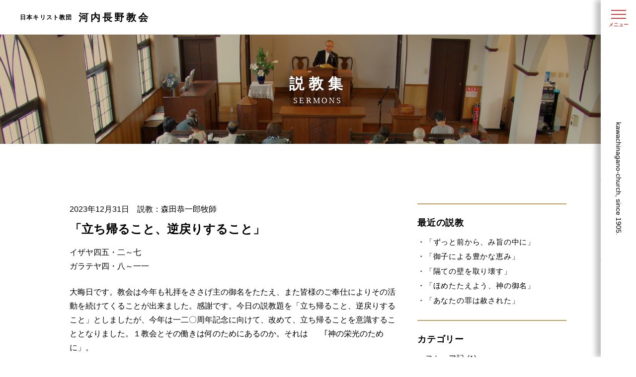

--- FILE ---
content_type: text/html; charset=UTF-8
request_url: http://kawachinagano-church.jp/sermons/%E3%80%8C%E7%AB%8B%E3%81%A1%E5%B8%B0%E3%82%8B%E3%81%93%E3%81%A8%E3%80%81%E9%80%86%E6%88%BB%E3%82%8A%E3%81%99%E3%82%8B%E3%81%93%E3%81%A8%E3%80%8D/
body_size: 45819
content:
<!DOCTYPE html>
<html lang="ja">
<head>
	<meta charset="UTF-8">
			<title>「立ち帰ること、逆戻りすること」   | 日本キリスト教団 河内長野教会</title>
		<meta name="viewport" content="width=device-width, initial-scale=1.0, user-scalable=no">
	<meta http-equiv="X-UA-Compatible" content="IE=edge">
	<meta name="format-detection" content="telephone=no">
	<meta name="description" content="当教会は広く河南地域において社会に向けた宣教(伝道・教育・奉仕)のみ業に仕える務めを果たしていきます。">
	
	<!-- css -->
	<link href="http://kawachinagano-church.jp/wp-content/themes/kawachinagano-church/assets/css/reset.css?1110" rel="stylesheet">
	<link href="http://kawachinagano-church.jp/wp-content/themes/kawachinagano-church/assets/css/layout.css?1110" rel="stylesheet">
	<link href="http://kawachinagano-church.jp/wp-content/themes/kawachinagano-church/assets/css/common.css?1110" rel="stylesheet">

	<!-- js -->
	<script src="//code.jquery.com/jquery-1.12.4.min.js"></script>

	<!-- vendor -->
	<link href="https://use.fontawesome.com/releases/v5.6.3/css/all.css" rel="stylesheet" integrity="sha384-UHRtZLI+pbxtHCWp1t77Bi1L4ZtiqrqD80Kn4Z8NTSRyMA2Fd33n5dQ8lWUE00s/" crossorigin="anonymous">
    <link rel="preconnect" href="https://fonts.googleapis.com"><link rel="preconnect" href="https://fonts.gstatic.com" crossorigin><link href="https://fonts.googleapis.com/css2?family=Kiwi+Maru:wght@500&display=swap" rel="stylesheet">
    <link rel='dns-prefetch' href='//s.w.org' />
<link rel='stylesheet' id='wp-block-library-css'  href='http://kawachinagano-church.jp/wp-includes/css/dist/block-library/style.min.css?ver=5.3.20' type='text/css' media='all' />
<link rel='stylesheet' id='theme-css-css'  href='http://kawachinagano-church.jp/wp-content/themes/kawachinagano-church/style.css?ver=5.3.20' type='text/css' media='all' />
<link rel='https://api.w.org/' href='http://kawachinagano-church.jp/wp-json/' />
<link rel='prev' title='「神の御子、時が満ちるに及んで」' href='http://kawachinagano-church.jp/sermons/%e3%80%8c%e7%a5%9e%e3%81%ae%e5%be%a1%e5%ad%90%e3%80%81%e6%99%82%e3%81%8c%e6%ba%80%e3%81%a1%e3%82%8b%e3%81%ab%e5%8f%8a%e3%82%93%e3%81%a7%e3%80%8d/' />
<link rel='next' title='「体の弱さを抱えるときに」' href='http://kawachinagano-church.jp/sermons/%e3%80%8c%e4%bd%93%e3%81%ae%e5%bc%b1%e3%81%95%e3%82%92%e6%8a%b1%e3%81%88%e3%82%8b%e3%81%a8%e3%81%8d%e3%81%ab%e3%80%8d/' />
<link rel="canonical" href="http://kawachinagano-church.jp/sermons/%e3%80%8c%e7%ab%8b%e3%81%a1%e5%b8%b0%e3%82%8b%e3%81%93%e3%81%a8%e3%80%81%e9%80%86%e6%88%bb%e3%82%8a%e3%81%99%e3%82%8b%e3%81%93%e3%81%a8%e3%80%8d/" />
<link rel='shortlink' href='http://kawachinagano-church.jp/?p=1642' />
<link rel="alternate" type="application/json+oembed" href="http://kawachinagano-church.jp/wp-json/oembed/1.0/embed?url=http%3A%2F%2Fkawachinagano-church.jp%2Fsermons%2F%25e3%2580%258c%25e7%25ab%258b%25e3%2581%25a1%25e5%25b8%25b0%25e3%2582%258b%25e3%2581%2593%25e3%2581%25a8%25e3%2580%2581%25e9%2580%2586%25e6%2588%25bb%25e3%2582%258a%25e3%2581%2599%25e3%2582%258b%25e3%2581%2593%25e3%2581%25a8%25e3%2580%258d%2F" />
<link rel="alternate" type="text/xml+oembed" href="http://kawachinagano-church.jp/wp-json/oembed/1.0/embed?url=http%3A%2F%2Fkawachinagano-church.jp%2Fsermons%2F%25e3%2580%258c%25e7%25ab%258b%25e3%2581%25a1%25e5%25b8%25b0%25e3%2582%258b%25e3%2581%2593%25e3%2581%25a8%25e3%2580%2581%25e9%2580%2586%25e6%2588%25bb%25e3%2582%258a%25e3%2581%2599%25e3%2582%258b%25e3%2581%2593%25e3%2581%25a8%25e3%2580%258d%2F&#038;format=xml" />
<!-- Markup (JSON-LD) structured in schema.org ver.4.7.0 START -->
<script type="application/ld+json">
{
    "@context": "http://schema.org",
    "@type": "BreadcrumbList",
    "itemListElement": [
        {
            "@type": "ListItem",
            "position": 1,
            "item": {
                "@id": "http://kawachinagano-church.jp",
                "name": "日本キリスト教団 河内長野教会"
            }
        },
        {
            "@type": "ListItem",
            "position": 2,
            "item": {
                "@id": "http://kawachinagano-church.jp/sermons/",
                "name": "説教集"
            }
        },
        {
            "@type": "ListItem",
            "position": 3,
            "item": {
                "@id": "http://kawachinagano-church.jp/sermons/category_sermons/%e3%82%ac%e3%83%a9%e3%83%86%e3%83%a4%e6%9b%b8/",
                "name": "ガラテヤ書"
            }
        },
        {
            "@type": "ListItem",
            "position": 4,
            "item": {
                "@id": "http://kawachinagano-church.jp/sermons/%E3%80%8C%E7%AB%8B%E3%81%A1%E5%B8%B0%E3%82%8B%E3%81%93%E3%81%A8%E3%80%81%E9%80%86%E6%88%BB%E3%82%8A%E3%81%99%E3%82%8B%E3%81%93%E3%81%A8%E3%80%8D/",
                "name": "「立ち帰ること、逆戻りすること」"
            }
        }
    ]
}
</script>
<!-- Markup (JSON-LD) structured in schema.org END -->
<style></style>
	<!-- Global site tag (gtag.js) - Google Analytics -->
	<script async src="https://www.googletagmanager.com/gtag/js?id=UA-153212168-1"></script>
	<script>
        window.dataLayer = window.dataLayer || [];
        function gtag(){dataLayer.push(arguments);}
        gtag('js', new Date());

        gtag('config', 'UA-153212168-1');
	</script>

</head>
<body class="sermons-template-default single single-sermons postid-1642 page">
<a id="top"></a>
<header>
	<h1 class="header-logo"><a href="http://kawachinagano-church.jp/"><small>日本キリスト教団</small><span>河内長野教会</span></a></h1>
	<div class="header-content">
		<div class="wrap">
			<div class="header-menu">
				<div><span></span><span></span><span></span>
					<p>メニュー</p>
				</div>
			</div>
			<p class="header-copy">kawachinagano-church, since 1905.</p>
		</div>
		<div class="header-nav">
			<ul class="nav">
				<li><a href="http://kawachinagano-church.jp/"><span class="ja">トップページ</span><span class="en">HOME</span></a></li>
				<li><a href="http://kawachinagano-church.jp/about/"><span class="ja">教会紹介</span><span class="en">ABOUT US</span></a></li>
				<li><a href="http://kawachinagano-church.jp/beginner/"><span class="ja">初めての方へ</span><span class="en">FOR THE BEGINNER</span></a></li>
				<li><a href="http://kawachinagano-church.jp/school/"><span class="ja">教会学校について</span><span class="en">SUNDAY SCHOOL</span></a></li>
				<li><a href="http://kawachinagano-church.jp/news/"><span class="ja">お知らせ</span><span class="en">NEWS</span></a></li>
				<li><a href="http://kawachinagano-church.jp/worship/"><span class="ja">礼拝案内</span><span class="en">WORSHIP</span></a></li>
				<li><a href="http://kawachinagano-church.jp/sermons/"><span class="ja">説教集</span><span class="en">SERMONS</span></a></li>
				<li><a href="http://kawachinagano-church.jp/access/"><span class="ja">アクセス</span><span class="en">ACCESS</span></a></li>
				<li><a href="http://kawachinagano-church.jp/gallery/"><span class="ja">写真集</span><span class="en">GALLERY</span></a></li>
			</ul>
			<div class="info">
				<h3 class="nav-title"><small>日本キリスト教団<br class="pc"></small><span>河内長野教会</span></h3>
				<p class="nav-address">
					〒586-0016<br>
					大阪府河内長野市西代町10-19
				</p>
				<p class="nav-tel">0721-52-2323</p>
			</div>
		</div>
	</div>
</header>
<div class="main-header main-header--C">
	<div class="container">
		<div class="item">
			<h1 class="ja fz30 fz24--sp">説教集</h1>
			<p class="en serif fz16 fz14--sp">SERMONS</p>
		</div>
	</div>
</div>
<div class="container">
	<div class="main-wrap">
		<div class="main-contents">
            				<div class="sermons-detail mb60">
					<div class="item-meta">
						<p class="fz14--sp mb10">2023年12月31日　説教：森田恭一郎牧師</p>
						<h2 class="item-title fz24 fz18--sp bold mb15">「立ち帰ること、逆戻りすること」</h2>
					</div>
					<div class="item-body fz14--sp lh18">
						<p>イザヤ四五・二～七<br />
ガラテヤ四・八～一一</p>
<p>大晦日です。教会は今年も礼拝をささげ主の御名をたたえ、また皆様のご奉仕によりその活動を続けてくることが出来ました。感謝です。今日の説教題を「立ち帰ること、逆戻りすること」としましたが、今年は一二〇周年記念に向けて、改めて、立ち帰ることを意識することとなりました。１教会とその働きは何のためにあるのか。それは　　｢神の栄光のために」。</p>
<p>２どのような教会でありたいか。それは「行って</p>
<p>みたい、また来てみたい河内長野教会」。</p>
<p>３そのためにどのような河内長野教会のかたちを</p>
<p>造ろうとしているのか。それは「共に御業に仕　え、支え合う教会」。そのために教会の組織や　長老会の役割とは何か、といったことも立ち帰るべき所を確認していきます。</p>
<p>４今年改めて気付いたことは、一二〇年の歴史が　地域の信頼あっての歴史であったこと、それ故、教会の営みも「地域の信頼に応えて」の営みでありたいということでした。</p>
<p>このように立ち帰る、原点に立ち帰るとよく言いますが、原点を言葉にして表現出来ることは幸いなことだと思います。一二〇周年を何故記念するのかということも、分かりやすい言葉が見つかるといいですね。来年は、一二〇周年を何故記念するのか、絶えずそこに立ち帰り確認していく営みになっていくのではないかと思います。長老会でまだ共有はしていないのですが例えば「次世代に向けて教会を建てるため」です。一二〇周年を記念するのはただ過去を振り返るのではなく、むしろ将来を展望する営みになっていかねばなりません。原点に立ち帰るのは過去に戻ることではなく、将来に向けて正しく立ち向かうためです。</p>
<p>&nbsp;</p>
<p>パウロがガラテヤ教会の人たちに対して なぜ、あの無力で頼りにならない支配する諸霊の下に逆戻りし、もう一度改めて奴隷として仕えようとしているのですか(ガラテヤ四・九)と心配をしています。キリストの恵みによってのみ救われるという福音理解が揺らいで、律法も守らなければ救われないと言い出したからです。</p>
<p>河内長野教会が福音理解で逆戻りすることはないと思います。でも、無力で頼りにならない支配する諸霊は、救いにとっては無力なのですが、私たちの日々の生活には強力です。スマートフォンのゲームからなかなか手が離れない、何を大切にして生活しているのか、これも現代社会の諸霊の支配の力です。ですから、その支配に負けないためには、信じる者全てに救いをもたらす神の力(ローマ一･一六)である「福音に立ち帰り続ける」ことが必要です。とにかく礼拝に出席して福音を聞き続けることが肝要です。一回くらい休んでも平気、神様を知っているから、と自分は福音を分かっているつもりになって他のことを優先しているといつのまにか足を絡み取られかねません。</p>
<p>&nbsp;</p>
<p>パウロは、今は、神を知っている、いや、むしろ神から知られているのに(ガラテヤ四・九)とっ語ります。安心出来る言葉です。神様のことを自分が知っているつもりでいることに信仰の確かさがあるのではない。むしろ神様に知られていることに信仰の確かさがあるからです。</p>
<p>今日の旧約聖書、イザヤ書(四五・二～七)。イスラエルは神を知らないままだったと告げます。私はあなたの名を呼び、称号を与えたが、あなたは知らなかった。私はあなたに力を与えたがあなたは知らなかった(四五・四、五)。そして神様の絶対的な主権を語ります。日の昇る所から日の沈む所まで、人々は知るようになる。私の他は空しいものだ。私が主、他にはいない。光を造り、闇を創造し、平和をもたらし、災いを創造する者。私が主、これらのことをするものである(四五･六、七)。</p>
<p>闇や災いを創造するとはどういうことか？　これらのものは人間の罪が産み出す者ではないか。紛争や争いも、神様がおられるのになぜこうなるのか、とあたかも神様のせいで争いが続いているように考えるのはおかしい。あくまでも人間のせいです。ただ、経験的に色々な災いを神様がもたらして下さったのだと思うことはありますね。例えば、放蕩息子の譬え話、その息子が成長して父の元から家を出て行ってしまいます。その先で、ひどい飢饉に遭います。飢饉そのものは自然現象ですが、あの飢饉をきっかけに、彼は父親の元に向かうことになり、父の愛に気付かされることになります。それは、彼の成長の過程で逆戻りではなく息子であることの原点に立ち帰った訳です。その意味ではあの飢饉は有益でした。</p>
<p>災いを、あたかも神様がその初めから予定しておられたように思えることもあるでしょうし、人間の犯した悪いことを神様が後から善き事に変えて下さったと振り返られる(創世記四五･七、五〇･二〇参照)こともあることでしょう。</p>
<p>&nbsp;</p>
<p>今年、皆様も振り返れば、色々あったとことと思います。教会も例えば落雷があって、被害を受け、皆様にもご迷惑をおかけしております。そしてそのことを通して、将来に向けて教会が考えねばならないことを指し示されています。そのことに長老会は気付かされたのです。それは次に出る｢教会便り｣に掲載しますが、あの落雷もその意味では恵みであったとさえ言い得る訳です。神様は私たちに必要なものを既に知っておられます。</p>
<p>過ぐる一年の恵みを見出しながら、それを携え、導きを信じて、来年の営みへと展開して行きたいものです。</p>
					</div>
				</div>
            			<div class="center"><a class="btnA" href="http://kawachinagano-church.jp/sermons/">説教集トップへ戻る</a></div>
		</div>
		<div class="main-aside">
			<div class="aside-item">
				<h3 class="fz18 fz16--sp bold mb10">最近の説教</h3>
				<ul class="fz15 fz14--sp">
                    <li><a href="http://kawachinagano-church.jp/sermons/%e3%80%8c%e3%81%9a%e3%81%a3%e3%81%a8%e5%89%8d%e3%81%8b%e3%82%89%e3%80%81%e3%81%bf%e6%97%a8%e3%81%ae%e4%b8%ad%e3%81%ab%e3%80%8d/">「ずっと前から、み旨の中に」</a></li><li><a href="http://kawachinagano-church.jp/sermons/%e3%80%8c%e5%be%a1%e5%ad%90%e3%81%ab%e3%82%88%e3%82%8b%e8%b1%8a%e3%81%8b%e3%81%aa%e6%81%b5%e3%81%bf%e3%80%8d/">「御子による豊かな恵み」</a></li><li><a href="http://kawachinagano-church.jp/sermons/%e3%80%8c%e9%9a%94%e3%81%a6%e3%81%ae%e5%a3%81%e3%82%92%e5%8f%96%e3%82%8a%e5%a3%8a%e3%81%99%e3%80%8d/">「隔ての壁を取り壊す」</a></li><li><a href="http://kawachinagano-church.jp/sermons/%e3%80%8c%e3%81%bb%e3%82%81%e3%81%9f%e3%81%9f%e3%81%88%e3%82%88%e3%81%86%e3%80%81%e7%a5%9e%e3%81%ae%e5%be%a1%e5%90%8d%e3%80%8d/">「ほめたたえよう、神の御名」</a></li><li><a href="http://kawachinagano-church.jp/sermons/%e3%80%8c%e3%81%82%e3%81%aa%e3%81%9f%e3%81%ae%e7%bd%aa%e3%81%af%e8%b5%a6%e3%81%95%e3%82%8c%e3%81%9f%e3%80%8d/">「あなたの罪は赦された」</a></li>				</ul>
			</div>
			<div class="aside-item">
				<h3 class="fz18 fz16--sp bold mb10">カテゴリー</h3>
				<ul class="fz15 fz14--sp">
                    	<li class="first cat-item cat-item-92"><a href="http://kawachinagano-church.jp/sermons/category_sermons/%e3%83%a8%e3%82%b7%e3%83%a5%e3%82%a2%e8%a8%98/">ヨシュア記 (1)</a>
</li>
	<li class="first cat-item cat-item-91"><a href="http://kawachinagano-church.jp/sermons/category_sermons/%e3%83%9b%e3%82%bb%e3%82%a2%e6%9b%b8/">ホセア書 (3)</a>
</li>
	<li class="first cat-item cat-item-90"><a href="http://kawachinagano-church.jp/sermons/category_sermons/%e6%ad%b4%e4%bb%a3%e8%aa%8c%e4%b8%8a/">歴代誌上 (1)</a>
</li>
	<li class="first cat-item cat-item-89"><a href="http://kawachinagano-church.jp/sermons/category_sermons/%e3%83%a8%e3%82%a8%e3%83%ab%e6%9b%b8/">ヨエル書 (1)</a>
</li>
	<li class="first cat-item cat-item-88"><a href="http://kawachinagano-church.jp/sermons/category_sermons/%e3%82%b3%e3%83%ad%e3%82%b5%e3%82%a4%e3%81%ae%e4%bf%a1%e5%be%92%e3%81%b8%e3%81%ae%e6%89%8b%e7%b4%99/">コロサイの信徒への手紙 (1)</a>
</li>
	<li class="first cat-item cat-item-87"><a href="http://kawachinagano-church.jp/sermons/category_sermons/%e3%83%80%e3%83%8b%e3%82%a8%e3%83%ab%e6%9b%b8/">ダニエル書 (1)</a>
</li>
	<li class="first cat-item cat-item-86"><a href="http://kawachinagano-church.jp/sermons/category_sermons/%e2%85%a1%e3%83%86%e3%83%a2%e3%83%86/">Ⅱテモテ (2)</a>
</li>
	<li class="first cat-item cat-item-85"><a href="http://kawachinagano-church.jp/sermons/category_sermons/%e3%82%bc%e3%82%ab%e3%83%aa%e3%83%a4%e6%9b%b8/">ゼカリヤ書 (1)</a>
</li>
	<li class="first cat-item cat-item-84"><a href="http://kawachinagano-church.jp/sermons/category_sermons/%e3%83%8f%e3%83%90%e3%82%af%e3%82%af%e6%9b%b8/">ハバクク書 (1)</a>
</li>
	<li class="first cat-item cat-item-83"><a href="http://kawachinagano-church.jp/sermons/category_sermons/%e3%83%9e%e3%83%a9%e3%82%ad%e6%9b%b8/">マラキ書 (1)</a>
</li>
	<li class="first cat-item cat-item-82"><a href="http://kawachinagano-church.jp/sermons/category_sermons/%e3%82%ac%e3%83%a9%e3%83%86%e3%83%a4%e6%9b%b8/">ガラテヤ書 (26)</a>
</li>
	<li class="first cat-item cat-item-81"><a href="http://kawachinagano-church.jp/sermons/category_sermons/%e3%83%95%e3%82%a3%e3%83%aa%e3%83%94%e3%81%ae%e4%bf%a1%e5%be%92%e3%81%b8%e3%81%ae%e6%89%8b%e7%b4%99/">フィリピの信徒への手紙 (3)</a>
</li>
	<li class="first cat-item cat-item-80"><a href="http://kawachinagano-church.jp/sermons/category_sermons/%e6%8b%9b%e8%a9%9e%e3%81%ae%e8%81%96%e5%8f%a5/">招詞の聖句 (1)</a>
</li>
	<li class="first cat-item cat-item-79"><a href="http://kawachinagano-church.jp/sermons/category_sermons/%e5%89%b5%e7%ab%8b%e8%a8%98%e5%bf%b5%e7%a4%bc%e6%8b%9d/">創立記念礼拝 (2)</a>
</li>
	<li class="first cat-item cat-item-78"><a href="http://kawachinagano-church.jp/sermons/category_sermons/%e3%83%a8%e3%83%96%e8%a8%98/">ヨブ記 (2)</a>
</li>
	<li class="first cat-item cat-item-77"><a href="http://kawachinagano-church.jp/sermons/category_sermons/%e3%83%a6%e3%83%80%e3%81%ae%e6%89%8b%e7%b4%99/">ユダの手紙 (1)</a>
</li>
	<li class="first cat-item cat-item-76"><a href="http://kawachinagano-church.jp/sermons/category_sermons/%e3%83%9a%e3%83%b3%e3%83%86%e3%82%b3%e3%82%b9%e3%83%86/">ペンテコステ (1)</a>
</li>
	<li class="first cat-item cat-item-75"><a href="http://kawachinagano-church.jp/sermons/category_sermons/%e3%82%a8%e3%82%bc%e3%82%ad%e3%82%a8%e3%83%ab%e6%9b%b8/">エゼキエル書 (5)</a>
</li>
	<li class="first cat-item cat-item-74"><a href="http://kawachinagano-church.jp/sermons/category_sermons/%e3%82%a2%e3%83%a2%e3%82%b9%e6%9b%b8/">アモス書 (1)</a>
</li>
	<li class="first cat-item cat-item-73"><a href="http://kawachinagano-church.jp/sermons/category_sermons/%e4%bd%bf%e5%be%92%e8%a8%80%e8%a1%8c%e9%8c%b2/">使徒言行録 (6)</a>
</li>
	<li class="first cat-item cat-item-72"><a href="http://kawachinagano-church.jp/sermons/category_sermons/%e3%82%a4%e3%83%bc%e3%82%b9%e3%82%bf%e3%83%bc%e7%a4%bc%e6%8b%9d/">イースター礼拝 (3)</a>
</li>
	<li class="first cat-item cat-item-71"><a href="http://kawachinagano-church.jp/sermons/category_sermons/%e4%bd%bf%e5%be%92%e4%bf%a1%e6%9d%a1/">使徒信条 (13)</a>
</li>
	<li class="first cat-item cat-item-70"><a href="http://kawachinagano-church.jp/sermons/category_sermons/%e3%83%a8%e3%83%8a%e6%9b%b8/">ヨナ書 (1)</a>
</li>
	<li class="first cat-item cat-item-69"><a href="http://kawachinagano-church.jp/sermons/category_sermons/%e5%8f%97%e9%9b%a3%e7%af%80/">受難節 (2)</a>
</li>
	<li class="first cat-item cat-item-68"><a href="http://kawachinagano-church.jp/sermons/category_sermons/%e7%94%b3%e5%91%bd%e8%a8%98/">申命記 (4)</a>
</li>
	<li class="first cat-item cat-item-67"><a href="http://kawachinagano-church.jp/sermons/category_sermons/%e3%82%a8%e3%82%ba%e3%83%a9%e8%a8%98/">エズラ記 (1)</a>
</li>
	<li class="first cat-item cat-item-66"><a href="http://kawachinagano-church.jp/sermons/category_sermons/2022%e5%b9%b4%e3%82%af%e3%83%aa%e3%82%b9%e3%83%9e%e3%82%b9/">2022年クリスマス (2)</a>
</li>
	<li class="first cat-item cat-item-65"><a href="http://kawachinagano-church.jp/sermons/category_sermons/%e3%83%95%e3%82%a3%e3%83%aa%e3%83%94%e4%bf%a1%e5%be%92%e3%81%b8%e3%81%ae%e6%89%8b%e7%b4%99/">フィリピ信徒への手紙 (3)</a>
</li>
	<li class="first cat-item cat-item-64"><a href="http://kawachinagano-church.jp/sermons/category_sermons/%e3%82%b5%e3%83%a0%e3%82%a8%e3%83%ab%e8%a8%98%e4%b8%8b/">サムエル記下 (1)</a>
</li>
	<li class="first cat-item cat-item-63"><a href="http://kawachinagano-church.jp/sermons/category_sermons/%e8%a9%a9%e7%b7%a8/">詩編 (33)</a>
</li>
	<li class="first cat-item cat-item-62"><a href="http://kawachinagano-church.jp/sermons/category_sermons/%e3%83%ac%e3%83%93%e8%a8%98/">レビ記 (1)</a>
</li>
	<li class="first cat-item cat-item-61"><a href="http://kawachinagano-church.jp/sermons/category_sermons/%e7%ae%b4%e8%a8%80/">箴言 (3)</a>
</li>
	<li class="first cat-item cat-item-60"><a href="http://kawachinagano-church.jp/sermons/category_sermons/%e6%b0%91%e6%95%b0%e8%a8%98/">民数記 (1)</a>
</li>
	<li class="first cat-item cat-item-59"><a href="http://kawachinagano-church.jp/sermons/category_sermons/%e5%87%ba%e3%82%a8%e3%82%b8%e3%83%97%e3%83%88%e8%a8%98/">出エジプト記 (6)</a>
</li>
	<li class="first cat-item cat-item-58"><a href="http://kawachinagano-church.jp/sermons/category_sermons/%e3%82%a8%e3%83%ac%e3%83%9f%e3%83%a4%e6%9b%b8/">エレミヤ書 (12)</a>
</li>
	<li class="first cat-item cat-item-57"><a href="http://kawachinagano-church.jp/sermons/category_sermons/%e3%82%b3%e3%83%aa%e3%83%b3%e3%83%88%e3%81%ae%e4%bf%a1%e5%be%92%e3%81%b8%e3%81%ae%e6%89%8b%e7%b4%99%e2%85%a1/">コリントの信徒への手紙Ⅱ (6)</a>
</li>
	<li class="first cat-item cat-item-56"><a href="http://kawachinagano-church.jp/sermons/category_sermons/%e3%83%ad%e3%83%bc%e3%83%9e%e4%bf%a1%e5%be%92%e3%81%b8%e3%81%ae%e6%89%8b%e7%b4%99/">ローマ信徒への手紙 (10)</a>
</li>
	<li class="first cat-item cat-item-55"><a href="http://kawachinagano-church.jp/sermons/category_sermons/%e3%83%9e%e3%82%bf%e3%82%a4%e3%81%ab%e3%82%88%e3%82%8b%e7%a6%8f%e9%9f%b3%e6%9b%b8/">マタイによる福音書 (31)</a>
</li>
	<li class="first cat-item cat-item-54"><a href="http://kawachinagano-church.jp/sermons/category_sermons/%e3%82%b5%e3%83%a0%e3%82%a8%e3%83%ab%e8%a8%98%e4%b8%8a/">サムエル記上 (4)</a>
</li>
	<li class="first cat-item cat-item-53"><a href="http://kawachinagano-church.jp/sermons/category_sermons/%e5%89%b5%e4%b8%96%e8%a8%98/">創世記 (15)</a>
</li>
	<li class="first cat-item cat-item-52"><a href="http://kawachinagano-church.jp/sermons/category_sermons/%e5%93%80%e6%ad%8c/">哀歌 (1)</a>
</li>
	<li class="first cat-item cat-item-51"><a href="http://kawachinagano-church.jp/sermons/category_sermons/2022%e5%b9%b4%e3%83%9a%e3%83%b3%e3%83%86%e3%82%b3%e3%82%b9%e3%83%86/">2022年ペンテコステ (1)</a>
</li>
	<li class="first cat-item cat-item-50"><a href="http://kawachinagano-church.jp/sermons/category_sermons/%e3%82%a8%e3%83%95%e3%82%a7%e3%82%bd%e3%81%ae%e4%bf%a1%e5%be%92%e3%81%b8%e3%81%ae%e6%89%8b%e7%b4%99/">エフェソの信徒への手紙 (15)</a>
</li>
	<li class="first cat-item cat-item-49"><a href="http://kawachinagano-church.jp/sermons/category_sermons/%e3%82%ac%e3%83%a9%e3%83%86%e3%83%a4%e4%bf%a1%e5%be%92%e3%81%b8%e3%81%ae%e6%89%8b%e7%b4%99/">ガラテヤ信徒への手紙 (2)</a>
</li>
	<li class="first cat-item cat-item-48"><a href="http://kawachinagano-church.jp/sermons/category_sermons/%e3%82%b3%e3%83%aa%e3%83%b3%e3%83%88%e3%81%ae%e4%bf%a1%e5%be%92%e3%81%b8%e3%81%ae%e6%89%8b%e7%b4%99%e2%85%a0/">コリントの信徒への手紙Ⅰ (6)</a>
</li>
	<li class="first cat-item cat-item-47"><a href="http://kawachinagano-church.jp/sermons/category_sermons/%e3%82%a4%e3%82%b6%e3%83%a4%e6%9b%b8/">イザヤ書 (33)</a>
</li>
	<li class="first cat-item cat-item-46"><a href="http://kawachinagano-church.jp/sermons/category_sermons/2022%e5%b9%b4%e3%82%a4%e3%83%bc%e3%82%b9%e3%82%bf%e3%83%bc/">2022年イースター (1)</a>
</li>
	<li class="first cat-item cat-item-45"><a href="http://kawachinagano-church.jp/sermons/category_sermons/2021%e5%b9%b4%e5%ba%a6%e3%82%af%e3%83%aa%e3%82%b9%e3%83%9e%e3%82%b9/">2021年度クリスマス (2)</a>
</li>
	<li class="first cat-item cat-item-44"><a href="http://kawachinagano-church.jp/sermons/category_sermons/%e3%83%a8%e3%83%8f%e3%83%8d%e3%81%ab%e3%82%88%e3%82%8b%e7%a6%8f%e9%9f%b3%e6%9b%b8/">ヨハネによる福音書 (11)</a>
</li>
	<li class="first cat-item cat-item-43"><a href="http://kawachinagano-church.jp/sermons/category_sermons/%e9%95%b7%e8%80%81%e4%bb%bb%e8%81%b7%e5%bc%8f%e8%aa%ac%e6%95%99/">長老任職式説教 (1)</a>
</li>
	<li class="first cat-item cat-item-42"><a href="http://kawachinagano-church.jp/sermons/category_sermons/2021%e5%b9%b4%e3%82%a4%e3%83%bc%e3%82%b9%e3%82%bf%e3%83%bc/">2021年イースター (1)</a>
</li>
	<li class="first cat-item cat-item-41"><a href="http://kawachinagano-church.jp/sermons/category_sermons/%e6%b4%97%e8%b6%b3%e6%9c%a8%e6%9b%9c%e6%97%a5%e7%a4%bc%e6%8b%9d/">洗足木曜日礼拝 (5)</a>
</li>
	<li class="first cat-item cat-item-40"><a href="http://kawachinagano-church.jp/sermons/category_sermons/%e3%83%ab%e3%82%ab%e3%81%ab%e3%82%88%e3%82%8b%e7%a6%8f%e9%9f%b3%e6%9b%b8/">ルカによる福音書 (17)</a>
</li>
	<li class="first cat-item cat-item-39"><a href="http://kawachinagano-church.jp/sermons/category_sermons/%e3%83%98%e3%83%96%e3%83%a9%e3%82%a4%e6%9b%b8/">ヘブライ書 (48)</a>
</li>
	<li class="first cat-item cat-item-38"><a href="http://kawachinagano-church.jp/sermons/category_sermons/2020%e5%b9%b4%e5%ba%a6%e3%82%af%e3%83%aa%e3%82%b9%e3%83%9e%e3%82%b9/">2020年度クリスマス (2)</a>
</li>
	<li class="first cat-item cat-item-37"><a href="http://kawachinagano-church.jp/sermons/category_sermons/2020%e5%b9%b4%e5%8f%ac%e5%a4%a9%e8%80%85%e8%a8%98%e5%bf%b5%e7%a4%bc%e6%8b%9d/">2020年召天者記念礼拝 (1)</a>
</li>
	<li class="first cat-item cat-item-36"><a href="http://kawachinagano-church.jp/sermons/category_sermons/2020%e5%b9%b4%e4%b8%96%e7%95%8c%e8%81%96%e9%a4%90%e6%97%a5/">2020年世界聖餐日 (1)</a>
</li>
	<li class="first cat-item cat-item-35"><a href="http://kawachinagano-church.jp/sermons/category_sermons/%e2%85%a0%e3%83%86%e3%83%a2%e3%83%86/">Ⅰテモテ (2)</a>
</li>
	<li class="first cat-item cat-item-34"><a href="http://kawachinagano-church.jp/sermons/category_sermons/%e3%83%a4%e3%82%b3%e3%83%96%e6%9b%b8/">ヤコブ書 (23)</a>
</li>
	<li class="first cat-item cat-item-33"><a href="http://kawachinagano-church.jp/sermons/category_sermons/%e3%83%91%e3%83%b3%e3%83%87%e3%83%9f%e3%83%83%e3%82%af%e3%81%ae%e4%b8%ad%e3%81%a7/">パンデミックの中で (8)</a>
</li>
	<li class="first cat-item cat-item-32"><a href="http://kawachinagano-church.jp/sermons/category_sermons/2020%e5%b9%b4%e5%ba%a6%e3%82%a4%e3%83%bc%e3%82%b9%e3%82%bf%e3%83%bc/">2020年度イースター (1)</a>
</li>
	<li class="first cat-item cat-item-31"><a href="http://kawachinagano-church.jp/sermons/category_sermons/%e7%94%b3%e5%91%bd%e8%a8%98%ef%bc%88%e5%8d%81%e6%88%92%ef%bc%89/">申命記（十戒） (11)</a>
</li>
	<li class="first cat-item cat-item-29"><a href="http://kawachinagano-church.jp/sermons/category_sermons/%e3%83%9e%e3%83%ab%e3%82%b3%e3%81%ab%e3%82%88%e3%82%8b%e7%a6%8f%e9%9f%b3%e6%9b%b8/">マルコによる福音書 (10)</a>
</li>
	<li class="first cat-item cat-item-30"><a href="http://kawachinagano-church.jp/sermons/category_sermons/2019%e5%b9%b4%e5%ba%a6%e3%82%af%e3%83%aa%e3%82%b9%e3%83%9e%e3%82%b9/">2019年度クリスマス (2)</a>
</li>
	<li class="first cat-item cat-item-28"><a href="http://kawachinagano-church.jp/sermons/category_sermons/%e3%83%9a%e3%83%88%e3%83%ad%e3%81%ae%e6%89%8b%e7%b4%99%e4%ba%8c/">ペトロの手紙二 (1)</a>
</li>
	<li class="first cat-item cat-item-6"><a href="http://kawachinagano-church.jp/sermons/category_sermons/%e3%83%86%e3%82%b5%e3%83%ad%e3%83%8b%e3%82%b1%e3%81%ae%e4%bf%a1%e5%be%92%e3%81%b8%e3%81%ae%e6%89%8b%e7%b4%99%e4%b8%80/">テサロニケの信徒への手紙一 (18)</a>
</li>
	<li class="first cat-item cat-item-7"><a href="http://kawachinagano-church.jp/sermons/category_sermons/%e3%83%9a%e3%83%86%e3%83%ad%e3%81%ae%e6%89%8b%e7%b4%99%e4%b8%80/">ペテロの手紙一 (25)</a>
</li>
	<li class="first cat-item cat-item-8"><a href="http://kawachinagano-church.jp/sermons/category_sermons/%e3%83%a8%e3%83%8f%e3%83%8d%e3%81%ae%e6%89%8b%e7%b4%99%e4%b8%80/">ヨハネの手紙一 (20)</a>
</li>
	<li class="first cat-item cat-item-25"><a href="http://kawachinagano-church.jp/sermons/category_sermons/%e8%81%96%e9%87%91%e6%9b%9c%e6%97%a5%e7%a4%bc%e6%8b%9d/">聖金曜日礼拝 (1)</a>
</li>
	<li class="first cat-item cat-item-27"><a href="http://kawachinagano-church.jp/sermons/category_sermons/%e8%81%96%e5%a4%9c%e8%b3%9b%e7%be%8e%e7%a4%bc%e6%8b%9d/">聖夜賛美礼拝 (4)</a>
</li>
	<li class="first cat-item cat-item-9"><a href="http://kawachinagano-church.jp/sermons/category_sermons/%e3%83%a8%e3%83%8f%e3%83%8d%e9%bb%99%e7%a4%ba%e9%8c%b2/">ヨハネ黙示録 (15)</a>
</li>
	<li class="first cat-item cat-item-24"><a href="http://kawachinagano-church.jp/sermons/category_sermons/%e4%b8%bb%e3%81%ae%e7%a5%88%e3%82%8a/">主の祈り (13)</a>
</li>
	<li class="first cat-item cat-item-18"><a href="http://kawachinagano-church.jp/sermons/category_sermons/%e5%ad%90%e3%81%a9%e3%82%82%e3%81%9f%e3%81%a1%e3%81%ab%e5%90%91%e3%81%91%e3%81%9f%e8%aa%ac%e6%95%99/">子どもたちに向けた説教 (86)</a>
</li>
	<li class="first cat-item cat-item-26"><a href="http://kawachinagano-church.jp/sermons/category_sermons/%e5%85%83%e6%97%a6%e7%a4%bc%e6%8b%9d/">元旦礼拝 (3)</a>
</li>
	<li class="first cat-item cat-item-21"><a href="http://kawachinagano-church.jp/sermons/category_sermons/2018%e5%b9%b4%e4%bf%ae%e9%a4%8a%e4%bc%9a%e4%b8%bb%e9%a1%8c%e8%aa%ac%e6%95%99/">2018年修養会主題説教 (1)</a>
</li>
	<li class="first cat-item cat-item-19"><a href="http://kawachinagano-church.jp/sermons/category_sermons/2018%e5%b9%b4%e3%82%a4%e3%83%bc%e3%82%b9%e3%82%bf%e3%83%bc/">2018年イースター (6)</a>
</li>
	<li class="first cat-item cat-item-23"><a href="http://kawachinagano-church.jp/sermons/category_sermons/2018%e5%b9%b4%e5%ba%a6%e9%99%8d%e8%aa%95%e7%af%80/">2018年度降誕節 (2)</a>
</li>
	<li class="first cat-item cat-item-20"><a href="http://kawachinagano-church.jp/sermons/category_sermons/2018%e5%b9%b4%e5%ba%a6%e3%83%9a%e3%83%b3%e3%83%86%e3%82%b3%e3%82%b9%e3%83%86/">2018年度ペンテコステ (1)</a>
</li>
	<li class="first cat-item cat-item-12"><a href="http://kawachinagano-church.jp/sermons/category_sermons/2017%e5%b9%b4%e4%b8%96%e7%95%8c%e8%81%96%e9%a4%90%e6%97%a5/">2017年世界聖餐日 (1)</a>
</li>
	<li class="first cat-item cat-item-22"><a href="http://kawachinagano-church.jp/sermons/category_sermons/2018%e5%b9%b4%e5%ba%a6%e3%82%af%e3%83%aa%e3%82%b9%e3%83%9e%e3%82%b9/">2018年度クリスマス (3)</a>
</li>
	<li class="first cat-item cat-item-14"><a href="http://kawachinagano-church.jp/sermons/category_sermons/2017%e5%b9%b4%e5%8f%ac%e5%a4%a9%e8%80%85%e8%a8%98%e5%bf%b5%e7%a4%bc%e6%8b%9d/">2017年召天者記念礼拝 (1)</a>
</li>
	<li class="first cat-item cat-item-11"><a href="http://kawachinagano-church.jp/sermons/category_sermons/2017%e5%b9%b4%e5%89%b5%e7%ab%8b112%e5%91%a8%e5%b9%b4%e8%a8%98%e5%bf%b5/">2017年創立112周年記念 (1)</a>
</li>
	<li class="first cat-item cat-item-13"><a href="http://kawachinagano-church.jp/sermons/category_sermons/2017%e5%b9%b4%e5%ae%97%e6%95%99%e6%94%b9%e9%9d%a9500%e5%91%a8%e5%b9%b4%e8%a8%98%e5%bf%b5/">2017年宗教改革500周年記念 (2)</a>
</li>
	<li class="first cat-item cat-item-17"><a href="http://kawachinagano-church.jp/sermons/category_sermons/2017%e5%b9%b4%e5%ba%a6%e5%8f%97%e9%9b%a3%e7%af%80/">2017年度受難節 (7)</a>
</li>
	<li class="first cat-item cat-item-10"><a href="http://kawachinagano-church.jp/sermons/category_sermons/2017%e5%b9%b4%e3%83%9a%e3%83%b3%e3%83%86%e3%82%b3%e3%82%b9%e3%83%86/">2017年ペンテコステ (1)</a>
</li>
	<li class="first cat-item cat-item-16"><a href="http://kawachinagano-church.jp/sermons/category_sermons/2017%e5%b9%b4%e5%ba%a6%e9%99%8d%e8%aa%95%e7%af%80/">2017年度降誕節 (6)</a>
</li>
	<li class="first cat-item cat-item-15"><a href="http://kawachinagano-church.jp/sermons/category_sermons/2017%e5%b9%b4%e3%82%af%e3%83%aa%e3%82%b9%e3%83%9e%e3%82%b9/">2017年クリスマス (4)</a>
</li>
				</ul>
			</div>
			<div class="aside-item">
				<h3 class="fz18 fz16--sp bold mb10">過去の説教</h3>
				<ul class="fz15 fz14--sp">
                    	<li><a href='http://kawachinagano-church.jp/sermons/2025/11/'>2025年11月 (1)</a></li>
	<li><a href='http://kawachinagano-church.jp/sermons/2025/10/'>2025年10月 (3)</a></li>
	<li><a href='http://kawachinagano-church.jp/sermons/2025/09/'>2025年9月 (5)</a></li>
	<li><a href='http://kawachinagano-church.jp/sermons/2025/08/'>2025年8月 (2)</a></li>
	<li><a href='http://kawachinagano-church.jp/sermons/2025/07/'>2025年7月 (4)</a></li>
	<li><a href='http://kawachinagano-church.jp/sermons/2025/06/'>2025年6月 (5)</a></li>
	<li><a href='http://kawachinagano-church.jp/sermons/2025/05/'>2025年5月 (5)</a></li>
	<li><a href='http://kawachinagano-church.jp/sermons/2025/04/'>2025年4月 (3)</a></li>
	<li><a href='http://kawachinagano-church.jp/sermons/2025/03/'>2025年3月 (3)</a></li>
	<li><a href='http://kawachinagano-church.jp/sermons/2025/02/'>2025年2月 (3)</a></li>
	<li><a href='http://kawachinagano-church.jp/sermons/2025/01/'>2025年1月 (5)</a></li>
	<li><a href='http://kawachinagano-church.jp/sermons/2024/12/'>2024年12月 (6)</a></li>
	<li><a href='http://kawachinagano-church.jp/sermons/2024/11/'>2024年11月 (4)</a></li>
	<li><a href='http://kawachinagano-church.jp/sermons/2024/10/'>2024年10月 (4)</a></li>
	<li><a href='http://kawachinagano-church.jp/sermons/2024/09/'>2024年9月 (4)</a></li>
	<li><a href='http://kawachinagano-church.jp/sermons/2024/08/'>2024年8月 (4)</a></li>
	<li><a href='http://kawachinagano-church.jp/sermons/2024/07/'>2024年7月 (3)</a></li>
	<li><a href='http://kawachinagano-church.jp/sermons/2024/06/'>2024年6月 (3)</a></li>
	<li><a href='http://kawachinagano-church.jp/sermons/2024/05/'>2024年5月 (3)</a></li>
	<li><a href='http://kawachinagano-church.jp/sermons/2024/04/'>2024年4月 (3)</a></li>
	<li><a href='http://kawachinagano-church.jp/sermons/2024/03/'>2024年3月 (5)</a></li>
	<li><a href='http://kawachinagano-church.jp/sermons/2024/02/'>2024年2月 (4)</a></li>
	<li><a href='http://kawachinagano-church.jp/sermons/2024/01/'>2024年1月 (4)</a></li>
	<li><a href='http://kawachinagano-church.jp/sermons/2023/12/'>2023年12月 (5)</a></li>
	<li><a href='http://kawachinagano-church.jp/sermons/2023/11/'>2023年11月 (4)</a></li>
	<li><a href='http://kawachinagano-church.jp/sermons/2023/10/'>2023年10月 (5)</a></li>
	<li><a href='http://kawachinagano-church.jp/sermons/2023/09/'>2023年9月 (3)</a></li>
	<li><a href='http://kawachinagano-church.jp/sermons/2023/08/'>2023年8月 (4)</a></li>
	<li><a href='http://kawachinagano-church.jp/sermons/2023/07/'>2023年7月 (5)</a></li>
	<li><a href='http://kawachinagano-church.jp/sermons/2023/06/'>2023年6月 (3)</a></li>
	<li><a href='http://kawachinagano-church.jp/sermons/2023/05/'>2023年5月 (4)</a></li>
	<li><a href='http://kawachinagano-church.jp/sermons/2023/04/'>2023年4月 (6)</a></li>
	<li><a href='http://kawachinagano-church.jp/sermons/2023/03/'>2023年3月 (3)</a></li>
	<li><a href='http://kawachinagano-church.jp/sermons/2023/02/'>2023年2月 (4)</a></li>
	<li><a href='http://kawachinagano-church.jp/sermons/2023/01/'>2023年1月 (4)</a></li>
	<li><a href='http://kawachinagano-church.jp/sermons/2022/12/'>2022年12月 (5)</a></li>
	<li><a href='http://kawachinagano-church.jp/sermons/2022/11/'>2022年11月 (3)</a></li>
	<li><a href='http://kawachinagano-church.jp/sermons/2022/10/'>2022年10月 (4)</a></li>
	<li><a href='http://kawachinagano-church.jp/sermons/2022/09/'>2022年9月 (4)</a></li>
	<li><a href='http://kawachinagano-church.jp/sermons/2022/08/'>2022年8月 (4)</a></li>
	<li><a href='http://kawachinagano-church.jp/sermons/2022/07/'>2022年7月 (5)</a></li>
	<li><a href='http://kawachinagano-church.jp/sermons/2022/06/'>2022年6月 (3)</a></li>
	<li><a href='http://kawachinagano-church.jp/sermons/2022/05/'>2022年5月 (5)</a></li>
	<li><a href='http://kawachinagano-church.jp/sermons/2022/04/'>2022年4月 (5)</a></li>
	<li><a href='http://kawachinagano-church.jp/sermons/2022/03/'>2022年3月 (4)</a></li>
	<li><a href='http://kawachinagano-church.jp/sermons/2022/02/'>2022年2月 (4)</a></li>
	<li><a href='http://kawachinagano-church.jp/sermons/2022/01/'>2022年1月 (5)</a></li>
	<li><a href='http://kawachinagano-church.jp/sermons/2021/12/'>2021年12月 (5)</a></li>
	<li><a href='http://kawachinagano-church.jp/sermons/2021/11/'>2021年11月 (4)</a></li>
	<li><a href='http://kawachinagano-church.jp/sermons/2021/10/'>2021年10月 (5)</a></li>
	<li><a href='http://kawachinagano-church.jp/sermons/2021/09/'>2021年9月 (4)</a></li>
	<li><a href='http://kawachinagano-church.jp/sermons/2021/08/'>2021年8月 (5)</a></li>
	<li><a href='http://kawachinagano-church.jp/sermons/2021/07/'>2021年7月 (4)</a></li>
	<li><a href='http://kawachinagano-church.jp/sermons/2021/06/'>2021年6月 (5)</a></li>
	<li><a href='http://kawachinagano-church.jp/sermons/2021/05/'>2021年5月 (5)</a></li>
	<li><a href='http://kawachinagano-church.jp/sermons/2021/04/'>2021年4月 (5)</a></li>
	<li><a href='http://kawachinagano-church.jp/sermons/2021/03/'>2021年3月 (4)</a></li>
	<li><a href='http://kawachinagano-church.jp/sermons/2021/02/'>2021年2月 (4)</a></li>
	<li><a href='http://kawachinagano-church.jp/sermons/2021/01/'>2021年1月 (5)</a></li>
	<li><a href='http://kawachinagano-church.jp/sermons/2020/12/'>2020年12月 (5)</a></li>
	<li><a href='http://kawachinagano-church.jp/sermons/2020/11/'>2020年11月 (5)</a></li>
	<li><a href='http://kawachinagano-church.jp/sermons/2020/10/'>2020年10月 (3)</a></li>
	<li><a href='http://kawachinagano-church.jp/sermons/2020/09/'>2020年9月 (4)</a></li>
	<li><a href='http://kawachinagano-church.jp/sermons/2020/08/'>2020年8月 (5)</a></li>
	<li><a href='http://kawachinagano-church.jp/sermons/2020/07/'>2020年7月 (4)</a></li>
	<li><a href='http://kawachinagano-church.jp/sermons/2020/06/'>2020年6月 (4)</a></li>
	<li><a href='http://kawachinagano-church.jp/sermons/2020/05/'>2020年5月 (5)</a></li>
	<li><a href='http://kawachinagano-church.jp/sermons/2020/04/'>2020年4月 (4)</a></li>
	<li><a href='http://kawachinagano-church.jp/sermons/2020/03/'>2020年3月 (5)</a></li>
	<li><a href='http://kawachinagano-church.jp/sermons/2020/02/'>2020年2月 (4)</a></li>
	<li><a href='http://kawachinagano-church.jp/sermons/2020/01/'>2020年1月 (4)</a></li>
	<li><a href='http://kawachinagano-church.jp/sermons/2019/12/'>2019年12月 (6)</a></li>
	<li><a href='http://kawachinagano-church.jp/sermons/2019/11/'>2019年11月 (4)</a></li>
	<li><a href='http://kawachinagano-church.jp/sermons/2019/10/'>2019年10月 (4)</a></li>
	<li><a href='http://kawachinagano-church.jp/sermons/2019/09/'>2019年9月 (5)</a></li>
	<li><a href='http://kawachinagano-church.jp/sermons/2019/08/'>2019年8月 (4)</a></li>
	<li><a href='http://kawachinagano-church.jp/sermons/2019/07/'>2019年7月 (4)</a></li>
	<li><a href='http://kawachinagano-church.jp/sermons/2019/06/'>2019年6月 (4)</a></li>
	<li><a href='http://kawachinagano-church.jp/sermons/2019/05/'>2019年5月 (4)</a></li>
	<li><a href='http://kawachinagano-church.jp/sermons/2019/04/'>2019年4月 (5)</a></li>
	<li><a href='http://kawachinagano-church.jp/sermons/2019/03/'>2019年3月 (5)</a></li>
	<li><a href='http://kawachinagano-church.jp/sermons/2019/02/'>2019年2月 (4)</a></li>
	<li><a href='http://kawachinagano-church.jp/sermons/2019/01/'>2019年1月 (5)</a></li>
	<li><a href='http://kawachinagano-church.jp/sermons/2018/12/'>2018年12月 (7)</a></li>
	<li><a href='http://kawachinagano-church.jp/sermons/2018/11/'>2018年11月 (4)</a></li>
	<li><a href='http://kawachinagano-church.jp/sermons/2018/10/'>2018年10月 (4)</a></li>
	<li><a href='http://kawachinagano-church.jp/sermons/2018/09/'>2018年9月 (4)</a></li>
	<li><a href='http://kawachinagano-church.jp/sermons/2018/08/'>2018年8月 (4)</a></li>
	<li><a href='http://kawachinagano-church.jp/sermons/2018/07/'>2018年7月 (5)</a></li>
	<li><a href='http://kawachinagano-church.jp/sermons/2018/06/'>2018年6月 (4)</a></li>
	<li><a href='http://kawachinagano-church.jp/sermons/2018/05/'>2018年5月 (4)</a></li>
	<li><a href='http://kawachinagano-church.jp/sermons/2018/04/'>2018年4月 (5)</a></li>
	<li><a href='http://kawachinagano-church.jp/sermons/2018/03/'>2018年3月 (5)</a></li>
	<li><a href='http://kawachinagano-church.jp/sermons/2018/02/'>2018年2月 (4)</a></li>
	<li><a href='http://kawachinagano-church.jp/sermons/2018/01/'>2018年1月 (4)</a></li>
	<li><a href='http://kawachinagano-church.jp/sermons/2017/12/'>2017年12月 (4)</a></li>
	<li><a href='http://kawachinagano-church.jp/sermons/2017/11/'>2017年11月 (4)</a></li>
	<li><a href='http://kawachinagano-church.jp/sermons/2017/10/'>2017年10月 (5)</a></li>
	<li><a href='http://kawachinagano-church.jp/sermons/2017/09/'>2017年9月 (3)</a></li>
	<li><a href='http://kawachinagano-church.jp/sermons/2017/08/'>2017年8月 (4)</a></li>
	<li><a href='http://kawachinagano-church.jp/sermons/2017/07/'>2017年7月 (5)</a></li>
	<li><a href='http://kawachinagano-church.jp/sermons/2017/06/'>2017年6月 (4)</a></li>
	<li><a href='http://kawachinagano-church.jp/sermons/2017/04/'>2017年4月 (1)</a></li>
				</ul>
			</div>
		</div>
	</div>
</div>


<footer>
	<div class="footer-nav">
		<div class="container">
			<ul class="nav fz14">
				<li><a href="http://kawachinagano-church.jp/"><span class="ja">トップページ</span></a></li>
				<li><a href="http://kawachinagano-church.jp/about/"><span class="ja">教会紹介</span></a></li>
				<li><a href="http://kawachinagano-church.jp/beginner/"><span class="ja">初めての方へ</span></a></li>
				<li><a href="http://kawachinagano-church.jp/school/"><span class="ja">教会学校について</span></a></li>
				<li><a href="http://kawachinagano-church.jp/news/"><span class="ja">お知らせ</span></a></li>
				<li><a href="http://kawachinagano-church.jp/worship/"><span class="ja">礼拝案内</span></a></li>
				<li><a href="http://kawachinagano-church.jp/sermons/"><span class="ja">説教集</span></a></li>
				<li><a href="http://kawachinagano-church.jp/access/"><span class="ja">アクセス</span></a></li>
				<li><a href="http://kawachinagano-church.jp/gallery/"><span class="ja">写真集</span></a></li>
			</ul>
		</div>
	</div>
	<div class="copyright">
		<div class="container">
			<p>&copy; kawachinagano-church, All Rights Reserved.</p>
		</div>
	</div>
</footer>
<script src="//cdnjs.cloudflare.com/ajax/libs/jquery-easing/1.3/jquery.easing.min.js"></script>
<script src="http://kawachinagano-church.jp/wp-content/themes/kawachinagano-church/assets/js/vendor/jquery.smoothScroll.js"></script>
<link href="http://kawachinagano-church.jp/wp-content/themes/kawachinagano-church/assets/js/vendor/slick/slick-theme.css" rel="stylesheet">
<link href="http://kawachinagano-church.jp/wp-content/themes/kawachinagano-church/assets/js/vendor/slick/slick.css" rel="stylesheet">
<script src="http://kawachinagano-church.jp/wp-content/themes/kawachinagano-church/assets/js/vendor/slick/slick.min.js"></script>
<script src="http://kawachinagano-church.jp/wp-content/themes/kawachinagano-church/assets/js/vendor/jquery.waypoints.min.js"></script>
<script src="http://kawachinagano-church.jp/wp-content/themes/kawachinagano-church/assets/js/vendor/jquery.bgswitcher.js"></script>
<script src="http://kawachinagano-church.jp/wp-content/themes/kawachinagano-church/assets/js/script.js?1106"></script>
<script type='text/javascript' src='http://kawachinagano-church.jp/wp-includes/js/wp-embed.min.js?ver=5.3.20'></script>
</body>
</html>


--- FILE ---
content_type: text/css
request_url: http://kawachinagano-church.jp/wp-content/themes/kawachinagano-church/assets/css/reset.css?1110
body_size: 1122
content:
@charset "UTF-8";
/*----------------------------------------------------
	リセット
----------------------------------------------------*/
body,
div,
dl,
dt,
dd,
ul,
ol,
li,
h1,
h2,
h3,
h4,
h5,
h6,
pre,
code,
form,
fieldset,
legend,
input,
p,
blockquote,
th,
td {
	padding: 0; 
	margin: 0;
}

table {
	border-collapse: collapse;
	border-spacing: 0;
}

fieldset,
img {
	border: 0;
}

address,
caption,
cite,
code,
dfn,
em,
th,
var {
	font-style: normal;
	font-weight: normal;
}

li {
	list-style: none;
}

caption,
th {
	text-align: left;
}

h1,
h2,
h3,
h4,
h5,
h6 {
	font-size: 100%;
	font-weight: normal;
}

q:before,
q:after {
	content: "";
}

abbr,
acronym {
	font-variant: normal; 
	border: 0;
}

sup {
	vertical-align: text-top;
}

sub {
	vertical-align: text-bottom;
}

input,
textarea,
select {
	font-family: inherit;
	font-size: inherit;
	font-weight: inherit;
}

input,
textarea,
select {
	*font-size: 100%;
}

input[type="image"] {
	-webkit-appearance: none;
	   -moz-appearance: none;
	        appearance: none; 
	border-radius: 0;
}

* {
	-webkit-box-sizing: border-box;
	        box-sizing: border-box;
}

--- FILE ---
content_type: text/css
request_url: http://kawachinagano-church.jp/wp-content/themes/kawachinagano-church/assets/css/layout.css?1110
body_size: 10122
content:
@charset "UTF-8";
/*----------------------------------------------------
	再設定
----------------------------------------------------*/
html {
  font-size: 16px;
}
@media (max-width: 767px) {
  html {
    font-size: 4.6875vw;
  }
}

body {
  font-family: "ヒラギノ角ゴ Pro", "Hiragino Kaku Gothic Pro", "メイリオ", "Meiryo", sans-serif;
  line-height: 1.5;
  -webkit-text-size-adjust: 100%;
  -webkit-font-smoothing: antialiased;
  color: #000;
}
@media (min-width: 768px) {
  body {
    min-width: 1000px;
  }
}
@media (min-width: 768px) {
  main {
    letter-spacing: 0.1em;
  }
}
@media (max-width: 767px) {
  main {
    letter-spacing: 0.05em;
  }
}

body.no-scroll {
  overflow: hidden;
  height: 100vh;
}

a {
  color: #000;
  text-decoration: none;
  -webkit-transition: all 0.3s;
  transition: all 0.3s;
}

@media screen and (min-width: 769px), only screen and (min-device-width: 769px) and (max-device-width: 1024px) and (orientation: landscape) {
  .link-tel {
    pointer-events: none;
  }
}

a.link-text {
  color: #C19F62;
  text-decoration: underline;
}
@media screen and (min-width: 769px), only screen and (min-device-width: 769px) and (max-device-width: 1024px) and (orientation: landscape) {
  a.link-text:hover {
    text-decoration: none;
  }
}

.link-text a {
  color: #C19F62;
  text-decoration: underline;
}
@media screen and (min-width: 769px), only screen and (min-device-width: 769px) and (max-device-width: 1024px) and (orientation: landscape) {
  .link-text a:hover {
    text-decoration: none;
  }
}

svg,
img {
  max-width: 100%;
  vertical-align: middle;
}

/*----------------------------------------------------
	ヘッダー
----------------------------------------------------*/
header {
  border-bottom: 1px solid #d3cfc3;
}
@media (min-width: 768px) {
  header {
    height: 70px;
  }
}
@media (max-width: 767px) {
  header {
    height: 50px;
  }
}

.header-logo {
  display: -webkit-box;
  display: -ms-flexbox;
  display: flex;
  -webkit-box-align: center;
      -ms-flex-align: center;
          align-items: center;
  position: absolute;
  font-weight: bold;
  text-shadow: 0px 0px 1em #fff;
  z-index: 10;
  white-space: nowrap;
}
.header-logo a {
  color: #000;
}
.header-logo span, .header-logo small {
  vertical-align: middle;
}
@media (min-width: 768px) {
  .header-logo {
    left: 40px;
    top: 0;
    height: 70px;
  }
  .header-logo small {
    margin-right: 1em;
    font-size: 12px;
    letter-spacing: 0.1em;
  }
  .header-logo span {
    font-size: 20px;
    letter-spacing: 0.2em;
  }
}
@media (max-width: 767px) {
  .header-logo {
    left: 20px;
    height: 50px;
  }
  .header-logo small {
    margin-right: 0.5em;
    font-size: 0.75em;
  }
  .header-logo span {
    font-size: 1.25em;
    letter-spacing: 0.1em;
  }
}

.header-content {
  position: fixed;
  right: 0;
  top: 0;
  background-color: #fff;
  z-index: 9999;
}
@media (min-width: 768px) {
  .header-content {
    width: 71px;
    height: 100vh;
    border-left: 1px solid #d3cfc3;
  }
  .header-content .wrap {
    position: relative;
    z-index: 2;
    background-color: #fff;
  }
}
.header-copy {
  width: 100%;
  height: 100%;
  text-align: center;
  line-height: 70px;
  -ms-writing-mode: tb-rl;
  -webkit-writing-mode: vertical-rl;
          writing-mode: vertical-rl;
}
@media (min-width: 768px) {
  .header-copy {
    font-size: 14px;
  }
}
@media (max-width: 767px) {
  .header-copy {
    display: none;
  }
}

.header-nav {
  position: absolute;
  top: 0;
  background-color: #fff;
  -webkit-transition: -webkit-transform 0.3s;
  transition: -webkit-transform 0.3s;
  transition: transform 0.3s;
  transition: transform 0.3s, -webkit-transform 0.3s;
  z-index: 0;
}
.header-nav .nav li {
  border-bottom: 1px solid #d3cfc3;
}
.header-nav .nav a {
  display: -webkit-box;
  display: -ms-flexbox;
  display: flex;
  -webkit-box-align: center;
      -ms-flex-align: center;
          align-items: center;
  -webkit-box-pack: justify;
      -ms-flex-pack: justify;
          justify-content: space-between;
}
.header-nav .nav .ja {
  font-weight: bold;
}
.header-nav .nav .en {
  color: #d3cfc3;
}
.header-nav .info {
  border-top: 1px solid #d3cfc3;
}
.header-nav .nav-title {
  margin-bottom: 0.5em;
  letter-spacing: 0.1em;
  font-weight: bold;
}
.header-nav .nav-address {
  position: relative;
  margin-bottom: 0.5em;
  padding-left: 1.5rem;
}
.header-nav .nav-address:before {
  position: absolute;
  left: 0;
  top: 0;
  content: "\f3c5";
  font-family: "Font Awesome 5 Free";
  font-weight: 900;
  font-size: 1rem;
}
.header-nav .nav-tel {
  font-weight: bold;
  position: relative;
  padding-left: 1.5rem;
}
.header-nav .nav-tel:before {
  position: absolute;
  left: 0;
  top: 0;
  content: "\f095";
  font-family: "Font Awesome 5 Free";
  font-weight: 900;
  font-size: 1rem;
  -webkit-transform: rotate(90deg);
          transform: rotate(90deg);
}
@media screen and (min-width: 769px), only screen and (min-device-width: 769px) and (max-device-width: 1024px) and (orientation: landscape) {
  .header-nav .nav a:hover {
    color: #fff;
    background-color: #c54041;
  }
}
@media (min-width: 768px) {
  .header-nav {
    display: -webkit-box;
    display: -ms-flexbox;
    display: flex;
    -webkit-box-orient: vertical;
    -webkit-box-direction: normal;
        -ms-flex-direction: column;
            flex-direction: column;
    -webkit-box-pack: justify;
        -ms-flex-pack: justify;
            justify-content: space-between;
    width: 280px;
    height: 100vh;
    right: 71px;
    -webkit-transform: translateX(280px);
            transform: translateX(280px);
    -webkit-box-shadow: -10px 0 10px rgba(0, 0, 0, 0.25);
            box-shadow: -10px 0 10px rgba(0, 0, 0, 0.25);
  }
  .header-nav.open {
    -webkit-transform: translateX(0px);
            transform: translateX(0px);
  }
  .header-nav .nav a {
    padding: 0.75em 20px;
  }
  .header-nav .nav .ja {
    font-size: 18px;
  }
  .header-nav .nav .en {
    font-size: 10px;
  }
  .header-nav .info {
    padding: 30px 20px;
  }
  .header-nav .nav-title small {
    font-size: 14px;
  }
  .header-nav .nav-title span {
    font-size: 20px;
  }
  .header-nav .nav-address {
    font-size: 14px;
  }
  .header-nav .nav-tel {
    font-size: 16px;
  }
}
@media (max-width: 767px) {
  .header-nav {
    width: 100vw;
    height: 100vh;
    padding: 30px 0 50px;
    top: 0;
    right: 0;
    -webkit-transform: translateX(100vw);
            transform: translateX(100vw);
    overflow: auto;
  }
  .header-nav.open {
    -webkit-transform: translateX(0px);
            transform: translateX(0px);
  }
  .header-nav .nav a {
    padding: 0.75em 20px;
  }
  .header-nav .nav .ja {
    font-size: 1.125em;
  }
  .header-nav .nav .en {
    font-size: 0.625em;
  }
  .header-nav .info {
    padding: 20px 20px;
    border-top: none;
  }
  .header-nav .nav-title small {
    margin-right: 0.5em;
    font-size: 0.875em;
  }
  .header-nav .nav-title span {
    font-size: 1.25em;
  }
  .header-nav .nav-address {
    font-size: 0.875em;
  }
  .header-nav .nav-tel {
    font-size: 1em;
  }
}

/*----------------------------------------------------
	ヘッダー　スマホメニュー
----------------------------------------------------*/
.header-menu {
  position: absolute;
  right: 0;
  top: 0px;
  z-index: 2;
  width: 70px;
  height: 70px;
  text-align: center;
  cursor: pointer;
  color: #c54041;
}
.header-menu div {
  position: relative;
}
.header-menu span {
  display: block;
  position: absolute;
  height: 2px;
  width: 30px;
  background: #c54041;
  left: 20px;
  -webkit-transition: 0.35s ease-in-out;
  transition: 0.35s ease-in-out;
}
.header-menu p {
  position: absolute;
  width: 100%;
  left: 0;
  top: 42px;
  text-align: center;
  font-size: 10px;
  font-weight: bold;
}
.header-menu span:nth-child(1) {
  top: 20px;
}
.header-menu span:nth-child(2) {
  top: 28px;
}
.header-menu span:nth-child(3) {
  top: 36px;
}
.header-menu.open span:nth-child(1) {
  top: 28px;
  -webkit-transform: rotate(45deg);
          transform: rotate(45deg);
}
.header-menu.open span:nth-child(2) {
  width: 0;
  left: 50%;
}
.header-menu.open span:nth-child(3) {
  top: 28px;
  -webkit-transform: rotate(-45deg);
          transform: rotate(-45deg);
}
@media (max-width: 767px) {
  .header-menu {
    position: fixed;
    width: 60px;
    height: 60px;
    right: 10px;
    top: auto;
    bottom: 10px;
    color: #fff;
    background-color: #c54041;
    border-radius: 30px;
  }
  .header-menu span {
    height: 2px;
    width: 24px;
    left: 18px;
    background-color: #fff;
  }
  .header-menu p {
    top: 34px;
  }
  .header-menu span:nth-child(1) {
    top: 14px;
  }
  .header-menu span:nth-child(2) {
    top: 20px;
  }
  .header-menu span:nth-child(3) {
    top: 26px;
  }
  .header-menu.open span:nth-child(1) {
    top: 18px;
  }
  .header-menu.open span:nth-child(3) {
    top: 18px;
  }
}

/*----------------------------------------------------
	メイン
----------------------------------------------------*/
/*----------------------------------------------------
	フッター
----------------------------------------------------*/
body.home footer {
  display: none;
}

footer {
  text-align: center;
}

.footer-nav {
  color: #fff;
  font-weight: bold;
  background: url(../images/bg_footer_nav.png);
}
.footer-nav a {
  color: #fff;
}
@media (min-width: 768px) {
  .footer-nav {
    padding: 40px 0;
  }
  .footer-nav .nav {
    display: -webkit-box;
    display: -ms-flexbox;
    display: flex;
    -webkit-box-pack: center;
        -ms-flex-pack: center;
            justify-content: center;
  }
  .footer-nav li:not(:last-child):after {
    content: "|";
    margin: 0 0.5em;
  }
}
@media (max-width: 767px) {
  .footer-nav {
    padding: 0.5em 0;
  }
  .footer-nav .nav {
    display: -webkit-box;
    display: -ms-flexbox;
    display: flex;
    -ms-flex-wrap: wrap;
        flex-wrap: wrap;
  }
  .footer-nav li {
    width: 50%;
    padding: 0.5em;
  }
}

.copyright {
  padding: 0.75em 0;
  font-size: 0.75rem;
  color: #fff;
  background: url(../images/bg_footer.png);
}

--- FILE ---
content_type: text/css
request_url: http://kawachinagano-church.jp/wp-content/themes/kawachinagano-church/assets/css/common.css?1110
body_size: 39486
content:
@charset "UTF-8";
/*----------------------------------------------------
	レスポンシブ
----------------------------------------------------*/
.hide {
  display: none;
}

.pc {
  display: inline;
}
.pc.block {
  display: block;
}
.pc_hide {
  display: none;
}
.pc_hide.block {
  display: none;
}

.sp {
  display: none;
}
.sp.block {
  display: none;
}

@media (max-width: 767px) {
  .sp {
    display: inline;
  }
  .sp.block {
    display: block;
  }
  .sp_hide {
    display: none;
  }
  .sp_hide.block {
    display: none;
  }
  .pc {
    display: none;
  }
  .pc.block {
    display: none;
  }
  .pc_hide {
    display: inline;
  }
  .pc_hide.block {
    display: block;
  }
}
.container {
  position: relative;
  margin: 0 auto;
  padding-left: 40px;
  padding-right: 40px;
}
@media (min-width: 768px) {
  .container {
    max-width: 1080px;
  }
}
@media (max-width: 767px) {
  .container {
    padding-left: 15px;
    padding-right: 15px;
  }
}

@media (min-width: 768px) {
  .container--ss {
    max-width: 880px;
  }
}

@media (min-width: 768px) {
  .container--xs {
    max-width: 720px;
  }
}

/*----------------------------------------------------
	フォント等
----------------------------------------------------*/
.serif {
  font-family: "游明朝", YuMincho, "Hiragino Mincho ProN", "Hiragino Mincho Pro", "HG明朝E", "ＭＳ 明朝", serif;
}

@media screen and (max-width: 767px), only screen and (max-device-width: 1024px) and (min-device-width: 768px) {
  a, button {
    -webkit-touch-callout: none;
    -webkit-tap-highlight-color: rgba(255, 255, 255, 0);
  }
}
/*----------------------------------------------------
	アニメーション
----------------------------------------------------*/
.fadeIn {
  display: none;
}
.fadeIn.show {
  display: block;
  -webkit-animation: fadeIn 0.6s linear;
          animation: fadeIn 0.6s linear;
}

.anime {
  visibility: hidden;
  opacity: 0;
}

.anime.opacity {
  opacity: 1;
}

.animated {
  visibility: visible;
}

.fadeIn.animated {
  -webkit-animation: fadeIn 0.5s forwards;
          animation: fadeIn 0.5s forwards;
}

.fadeInUp.animated {
  -webkit-animation: fadeInUp 0.5s forwards;
          animation: fadeInUp 0.5s forwards;
}

@-webkit-keyframes fadeIn {
  from {
    opacity: 0;
  }
  to {
    opacity: 1;
  }
}

@keyframes fadeIn {
  from {
    opacity: 0;
  }
  to {
    opacity: 1;
  }
}
@-webkit-keyframes fadeInUp {
  from {
    opacity: 0;
    -webkit-transform: translateY(20px);
            transform: translateY(20px);
  }
  to {
    opacity: 1;
    -webkit-transform: translateY(0px);
            transform: translateY(0px);
  }
}
@keyframes fadeInUp {
  from {
    opacity: 0;
    -webkit-transform: translateY(20px);
            transform: translateY(20px);
  }
  to {
    opacity: 1;
    -webkit-transform: translateY(0px);
            transform: translateY(0px);
  }
}
/*----------------------------------------------------
	メイン
----------------------------------------------------*/
main {
  display: block;
  overflow: hidden;
}
@media (min-width: 768px) {
  main {
    padding-right: 70px;
  }
}
/*----------------------------------------------------
	メインヘッダー
----------------------------------------------------*/
.main-header {
  text-align: center;
  color: #fff;
  background: url(../images/headerA.jpg) center center/cover;
}
.main-header .item {
  display: -webkit-box;
  display: -ms-flexbox;
  display: flex;
  -webkit-box-orient: vertical;
  -webkit-box-direction: normal;
      -ms-flex-direction: column;
          flex-direction: column;
  -webkit-box-pack: center;
      -ms-flex-pack: center;
          justify-content: center;
}
.main-header .ja {
  font-weight: bold;
  letter-spacing: 0.3em;
  text-shadow: 0px 0px 1em #000000;
}
.main-header .en {
  font-size: 1em;
  letter-spacing: 0.2em;
  text-shadow: 0px 0px 1em #000000;
}
@media (min-width: 768px) {
  .main-header .item {
    height: 220px;
  }
}
@media (max-width: 767px) {
  .main-header .item {
    height: 120px;
  }
  .main-header .ja {
    letter-spacing: 0.2em;
  }
  .main-header .en {
    letter-spacing: 0.1em;
  }
}

.main-header--B {
  background-image: url(../images/headerB.jpg);
}

.main-header--C {
  background-image: url(../images/headerC.jpg);
}

/*----------------------------------------------------
	２カラム
----------------------------------------------------*/
.main-wrap {
  padding: 9.375vw 0;
}
@media (min-width: 768px) {
  .main-wrap {
    display: -webkit-box;
    display: -ms-flexbox;
    display: flex;
    -webkit-box-pack: justify;
        -ms-flex-pack: justify;
            justify-content: space-between;
  }
}
@media (max-width: 767px) {
  .main-wrap {
    padding: 9.375vw 0;
  }
}

@media (min-width: 768px) {
  .main-contents {
    -webkit-box-flex: 1;
        -ms-flex: 1;
            flex: 1;
  }
}
@media (max-width: 767px) {
  .main-contents {
    margin-bottom: 9.375vw;
  }
}

.main-aside {
  letter-spacing: 0.05em;
}
.main-aside .aside-item {
  padding: 1.5em 0;
  border-top: 2px solid #C19F62;
}
.main-aside .aside-item li {
  padding: 0.25em 0 0.25em 1em;
  text-indent: -1em;
}
.main-aside .aside-item li a:before {
  content: "・";
}
@media screen and (min-width: 769px), only screen and (min-device-width: 769px) and (max-device-width: 1024px) and (orientation: landscape) {
  .main-aside a:hover {
    color: #C19F62;
  }
}
@media (min-width: 768px) {
  .main-aside {
    width: 300px;
    margin-left: 40px;
  }
}
/*----------------------------------------------------
	見出し
----------------------------------------------------*/
.main-ttlA {
  text-align: center;
  line-height: 1.325;
}
.main-ttlA:before {
  content: "";
  display: block;
  width: 1px;
  margin: 0 auto;
  background-color: #c54041;
}
.main-ttlA .ja {
  display: block;
  color: #c54041;
  font-weight: bold;
}
.main-ttlA .en {
  display: block;
  color: #d3cfc3;
}
@media (min-width: 768px) {
  .main-ttlA:before {
    height: 68px;
    margin-bottom: 32px;
  }
  .main-ttlA .ja {
    font-size: 20px;
  }
  .main-ttlA .en {
    font-size: 16px;
  }
}
@media (max-width: 767px) {
  .main-ttlA:before {
    height: 40px;
    margin-bottom: 24px;
  }
  .main-ttlA .ja {
    font-size: 1.25em;
  }
  .main-ttlA .en {
    font-size: 0.875em;
  }
}

.main-ttlB {
  position: relative;
  text-align: center;
}
.main-ttlB > span {
  display: -webkit-inline-box;
  display: -ms-inline-flexbox;
  display: inline-flex;
  -webkit-box-pack: center;
      -ms-flex-pack: center;
          justify-content: center;
  min-width: 8em;
  position: relative;
  padding: 0.25em 1.5em;
  color: #fff;
  line-height: 1;
  background-color: #C19F62;
  border-radius: 1.5em;
}
@media (min-width: 768px) {
  .main-ttlB {
    font-size: 1.875em;
  }
  .main-ttlB > span {
    letter-spacing: 0.2em;
  }
}
@media (max-width: 767px) {
  .main-ttlB {
    font-size: 1.25em;
  }
  .main-ttlB > span {
    padding: 0.4em 1.5em;
    letter-spacing: 0.1em;
  }
}

.main-ttlB--line:before {
  content: "";
  display: block;
  width: 100%;
  height: 1px;
  position: absolute;
  left: 0;
  top: 50%;
  background: #C19F62;
  z-index: 0;
}

.main-ttlC {
  padding: 0.375em 1em;
  color: #fff;
  font-size: 1.25em;
  font-weight: bold;
  background-color: #c19f62;
}

.main-ttlD {
  position: relative;
  text-align: center;
  color: #c19f62;
}
.main-ttlD > div {
  position: relative;
  display: -webkit-inline-box;
  display: -ms-inline-flexbox;
  display: inline-flex;
  -webkit-box-orient: vertical;
  -webkit-box-direction: normal;
      -ms-flex-direction: column;
          flex-direction: column;
  padding: 0 20px 10px;
  background-color: #fff;
}
.main-ttlD span {
  font-weight: 500;
  font-size: 12px;
  letter-spacing: 0.2em;
  text-align: center;
  font-family: "Kiwi Maru", serif;
}
.main-ttlD h2 {
  font-size: 24px;
  letter-spacing: 0.1em;
  text-align: center;
  font-family: "Kiwi Maru", serif;
}
.main-ttlD:before {
  content: "";
  display: block;
  width: 100%;
  height: 1px;
  position: absolute;
  left: 0;
  top: 50%;
  background: #C19F62;
  z-index: 0;
}
@media (min-width: 768px) {
  .main-ttlD > div {
    padding: 0 20px 15px;
  }
  .main-ttlD span {
    font-size: 14px;
  }
  .main-ttlD h2 {
    font-size: 30px;
  }
}

.main-ttlD--bg > div {
  background: #f6f1e7;
}

.main-ttlE {
  font-weight: 500;
  font-family: "Kiwi Maru", serif;
  font-size: 24px;
  text-align: left;
  color: #c19f62;
}
.main-ttlE:after {
  content: "";
  margin-top: 10px;
  display: block;
  width: 30px;
  height: 2px;
  background: #c19f62;
}
@media (min-width: 768px) {
  .main-ttlE {
    font-size: 36px;
  }
}

/*----------------------------------------------------
	ボタン
----------------------------------------------------*/
.btnA {
  display: -webkit-inline-box;
  display: -ms-inline-flexbox;
  display: inline-flex;
  -webkit-box-pack: center;
      -ms-flex-pack: center;
          justify-content: center;
  -webkit-box-align: center;
      -ms-flex-align: center;
          align-items: center;
  padding: 0.5em 1.5em;
  color: #fff;
  background: #506478;
  -webkit-box-shadow: inset 0 0 0 1px #fff;
          box-shadow: inset 0 0 0 1px #fff;
  border: 6px solid #506478;
}

.btnB {
  display: -webkit-inline-box;
  display: -ms-inline-flexbox;
  display: inline-flex;
  -webkit-box-pack: center;
      -ms-flex-pack: center;
          justify-content: center;
  position: relative;
  min-width: 8em;
  padding: 0.5em 1.5em;
  color: #fff;
  line-height: 1;
  font-size: 1em;
  background-color: #c54041;
  border-radius: 1.75em;
  border: 2px solid #c54041;
}
@media screen and (min-width: 769px), only screen and (min-device-width: 769px) and (max-device-width: 1024px) and (orientation: landscape) {
  .btnB:hover {
    color: #c54041;
    background-color: #fff;
  }
}
.btnB span {
  display: inline-blomain-ttlEck;
  position: relative;
  padding-left: 1em;
}
.btnB span:before {
  content: "\f105";
  position: absolute;
  left: 0;
  top: 50%;
  font-family: "Font Awesome 5 Free";
  font-weight: 900;
  -webkit-transform: translateY(-50%);
          transform: translateY(-50%);
}

.btnC {
  display: -webkit-inline-box;
  display: -ms-inline-flexbox;
  display: inline-flex;
  -webkit-box-align: center;
      -ms-flex-align: center;
          align-items: center;
  -webkit-box-pack: center;
      -ms-flex-pack: center;
          justify-content: center;
  min-width: 280px;
  max-width: 100%;
  height: 36px;
  border-radius: 18px;
  background: #c19f62;
  font-size: 14px;
  font-weight: bold;
  color: #fff;
  border: 1px solid #c19f62;
}
.btnC:hover {
  color: #c19f62;
  background-color: #fff;
}

/*----------------------------------------------------
	背景
----------------------------------------------------*/
.bgA {
  background: url(../images/bgA.png);
}

/*----------------------------------------------------
	写真
----------------------------------------------------*/
.main-pictures li {
  text-align: center;
}
.main-pictures li span {
  display: block;
}
.main-pictures ._title {
  font-weight: bold;
  text-align: left;
}
.main-pictures ._desc {
  font-size: 16px;
  line-height: 2;
  text-align: left;
}
@media (min-width: 768px) {
  .main-pictures {
    display: -webkit-box;
    display: -ms-flexbox;
    display: flex;
    -ms-flex-wrap: wrap;
        flex-wrap: wrap;
  }
  .main-pictures li {
    width: 30%;
    margin-right: 5%;
  }
  .main-pictures li:nth-child(3n+3), .main-pictures li:last-child {
    margin-right: 0;
  }
}
/*----------------------------------------------------
	ページネーション
----------------------------------------------------*/
.paginate ul {
  display: -webkit-box;
  display: -ms-flexbox;
  display: flex;
  -webkit-box-pack: center;
      -ms-flex-pack: center;
          justify-content: center;
}
.paginate a {
  display: -webkit-inline-box;
  display: -ms-inline-flexbox;
  display: inline-flex;
  -webkit-box-pack: center;
      -ms-flex-pack: center;
          justify-content: center;
  -webkit-box-align: center;
      -ms-flex-align: center;
          align-items: center;
  width: 2em;
  height: 2em;
  border: #eee;
  background-color: #f6f6f6;
}
.paginate .current a,
.paginate .ctrl a {
  color: #fff;
  border: 1px solid #C19F62;
  background-color: #C19F62;
}
@media screen and (min-width: 769px), only screen and (min-device-width: 769px) and (max-device-width: 1024px) and (orientation: landscape) {
  .paginate a:hover {
    color: #fff;
    background-color: #C19F62;
  }
  .paginate .current a:hover,
.paginate .ctrl a:hover {
    color: #C19F62;
    background-color: #f6f6f6;
  }
}
@media (min-width: 768px) {
  .paginate li:not(:last-child) {
    margin-right: 1em;
  }
}
@media (max-width: 767px) {
  .paginate li:not(:last-child) {
    margin-right: 0.4em;
  }
  .paginate a {
    width: 2em;
    height: 2em;
  }
}

/*----------------------------------------------------
	トップページ
----------------------------------------------------*/
html {
  height: 100%;
}

body.home {
  height: 100%;
}
body.home header {
  height: auto;
  border-bottom: none;
}
body.home .header-logo {
  text-shadow: 2px 2px 6px rgba(0, 0, 0, 0.5);
}
body.home .header-logo a {
  color: #fff;
}
body.home .top-movie {
  width: 100%;
  height: 100vh;
  position: absolute;
  left: 0;
  top: 0;
}
body.home .top-movie video {
  position: fixed;
  left: 50%;
  bottom: 0;
  min-width: 100%;
  min-height: 100%;
  width: auto;
  height: auto;
  z-index: 0;
  -webkit-transform: translateX(-50%);
          transform: translateX(-50%);
}
@media (max-width: 767px) {
  body.home .top-movie {
    height: 100vw;
    overflow: hidden;
  }
  body.home .top-movie video {
    position: absolute;
    width: auto;
    height: 100%;
  }
}

@media (min-width: 768px) {
  .top-content {
    position: relative;
    height: 100vh;
  }
  .top-content .wrap {
    position: absolute;
    left: 0;
    bottom: 20px;
    width: 100%;
    background-color: #fff;
  }
  .top-content .top-nav {
    display: -webkit-box;
    display: -ms-flexbox;
    display: flex;
  }
  .top-content .top-nav li {
    -webkit-box-flex: 1;
        -ms-flex: 1;
            flex: 1;
  }
  .top-content .top-nav li:not(:last-child) {
    border-right: 1px solid #d3cfc3;
  }
  .top-content .top-nav a {
    display: block;
    padding: 0.5em 1em;
    text-align: center;
    font-weight: bold;
    font-size: 20px;
  }
  .top-content .top-nav a:hover {
    color: #fff;
    background-color: #c54041;
  }
}
@media (max-width: 767px) {
  .top-content {
    height: 100vw;
  }
  .top-content .wrap {
    display: none;
  }
}

.top-sound {
  position: absolute;
  right: 0;
  top: 0;
  -webkit-transform: translateY(-120%);
          transform: translateY(-120%);
  cursor: pointer;
}
.top-sound img {
  width: 258px;
}
@media (max-width: 767px) {
  .top-sound {
    -webkit-transform: translateY(-100%);
            transform: translateY(-100%);
  }
  .top-sound img {
    width: 55vw;
  }
}

.top-info {
  display: -webkit-box;
  display: -ms-flexbox;
  display: flex;
  -webkit-box-align: center;
      -ms-flex-align: center;
          align-items: center;
  background-color: #d3cfc3;
}
.top-info:not(:last-child) {
  border-bottom: 1px solid #80765d;
}
.top-info dt {
  width: 160px;
  padding: 0.25em 1em;
  text-align: center;
  color: #fff;
  font-weight: bold;
}
.top-info dt span {
  display: inline-block;
  padding: 0.25em 1em;
  font-size: 0.875em;
  background-color: #80765d;
}
.top-info dd {
  -webkit-box-flex: 1;
      -ms-flex: 1;
          flex: 1;
  background-color: #d3cfc3;
}
.top-info dd a {
  display: block;
  position: relative;
  padding: 0.625em 1em;
}
@media (min-width: 768px) {
  .top-info dd a:after {
    content: "\f105";
    display: -webkit-box;
    display: -ms-flexbox;
    display: flex;
    -webkit-box-align: center;
        -ms-flex-align: center;
            align-items: center;
    -webkit-box-pack: center;
        -ms-flex-pack: center;
            justify-content: center;
    position: absolute;
    right: 0;
    top: 0;
    width: 3em;
    height: 100%;
    color: #fff;
    font-family: "Font Awesome 5 Free";
    font-weight: 900;
    background-color: #c54041;
    pointer-events: none;
  }
}
@media (max-width: 767px) {
  .top-info dt {
    width: 6em;
    padding: 0.625em 0.5em;
    font-size: 0.875em;
    white-space: nowrap;
  }
  .top-info dt span {
    padding: 0.25em 0.5em;
  }
  .top-info dd {
    white-space: nowrap;
    overflow: hidden;
  }
  .top-info dd a {
    padding: 0.625em 0.75em 0.625em 0;
    font-size: 0.875em;
    text-overflow: ellipsis;
    overflow: hidden;
  }
}

@media (min-width: 768px) {
  .top-content--sp {
    display: none;
  }
}
@media (max-width: 767px) {
  .top-content--sp {
    position: relative;
  }
  .top-content--sp li {
    border-bottom: 1px solid #d3cfc3;
  }
  .top-content--sp a {
    display: -webkit-box;
    display: -ms-flexbox;
    display: flex;
    -webkit-box-align: center;
        -ms-flex-align: center;
            align-items: center;
    -webkit-box-pack: justify;
        -ms-flex-pack: justify;
            justify-content: space-between;
    padding: 0.75em 20px;
  }
  .top-content--sp .ja {
    font-weight: bold;
    font-size: 1.125em;
  }
  .top-content--sp .en {
    color: #d3cfc3;
    font-size: 0.625em;
  }
}

/*----------------------------------------------------
	教会紹介
----------------------------------------------------*/
.about-picture {
  padding: 6.25vw 0;
}
.about-picture .item-picture {
  position: relative;
}
.about-picture .item-picture .caption {
  position: absolute;
  right: 0;
  bottom: 0;
  -webkit-transform: translate(-2em, 50%);
          transform: translate(-2em, 50%);
}
@media (max-width: 767px) {
  .about-picture {
    padding: 6.25vw 0 12.5vw;
  }
}

.about-rekishi {
  padding: 0 0 9.375vw 0;
  background: url(../images/about/bgB.jpg) center center/cover;
}
.about-rekishi .main-ttlB {
  -webkit-transform: translateY(-50%);
          transform: translateY(-50%);
}
.about-rinen {
  padding: 6.25vw 0;
}
@media (min-width: 768px) {
  .about-rinen .item-body {
    padding: 4.6875vw 0;
    border-top: 1px solid #C19F62;
    border-bottom: 1px solid #C19F62;
  }
}
@media (max-width: 767px) {
  .about-rinen {
    padding: 6.25vw 0 12.5vw;
  }
}

.about-bokushi {
  padding: 0 0 9.375vw 0;
  background: url(../images/about/bgC.jpg) center center/cover;
}
.about-bokushi .main-ttlB {
  -webkit-transform: translateY(-50%);
          transform: translateY(-50%);
}
@media (min-width: 768px) {
  .about-bokushi .item-wrap {
    display: -webkit-box;
    display: -ms-flexbox;
    display: flex;
    -webkit-box-pack: justify;
        -ms-flex-pack: justify;
            justify-content: space-between;
  }
  .about-bokushi .item-picture {
    width: 250px;
    margin-right: 50px;
    text-align: center;
  }
  .about-bokushi .item-body {
    -webkit-box-flex: 1;
        -ms-flex: 1;
            flex: 1;
  }
}
@media (max-width: 767px) {
  .about-bokushi .item-picture {
    width: 50%;
    margin: 0 auto 3.125vw;
    text-align: center;
  }
}

.about-shisetsu {
  padding: 9.375vw 0;
}

/*----------------------------------------------------
	お知らせ
----------------------------------------------------*/
.news-contents {
  padding: 9.375vw 0;
}
.news-contents .item {
  border-bottom: 1px solid #d3cfc3;
}
@media (min-width: 768px) {
  .news-contents {
    display: -webkit-box;
    display: -ms-flexbox;
    display: flex;
    -webkit-box-pack: justify;
        -ms-flex-pack: justify;
            justify-content: space-between;
    -ms-flex-wrap: wrap;
        flex-wrap: wrap;
  }
  .news-contents .item {
    display: -webkit-box;
    display: -ms-flexbox;
    display: flex;
    width: 46%;
    -webkit-box-align: center;
        -ms-flex-align: center;
            align-items: center;
    padding-bottom: 40px;
  }
  .news-contents .item-picture {
    width: 160px;
    margin-right: 40px;
  }
  .news-contents .item-body {
    -webkit-box-flex: 1;
        -ms-flex: 1;
            flex: 1;
  }
}
@media (max-width: 767px) {
  .news-contents .item {
    padding-bottom: 6.25vw;
  }
  .news-contents .item-picture {
    padding: 0 10% 3.125vw;
  }
  .news-contents .item-action {
    text-align: center;
  }
}

.news-detail {
  padding: 9.375vw 0;
}
.news-detail .item {
  border-bottom: 1px solid #d3cfc3;
}
@media (min-width: 768px) {
  .news-detail {
    display: -webkit-box;
    display: -ms-flexbox;
    display: flex;
  }
  .news-detail .item-picture {
    width: 360px;
    margin-right: 40px;
  }
  .news-detail .item-body {
    -webkit-box-flex: 1;
        -ms-flex: 1;
            flex: 1;
  }
}
@media (max-width: 767px) {
  .news-detail .item {
    padding-bottom: 6.25vw;
  }
  .news-detail .item-picture {
    padding: 0 10% 3.125vw;
  }
  .news-detail .item-action {
    text-align: center;
  }
  .news-detail .iframe_wrap {
    position: relative;
    padding-top: 56.25%;
  }
  .news-detail .iframe_wrap iframe {
    position: absolute;
    left: 0;
    top: 0;
    width: 100%;
    height: 100%;
  }
}

/*----------------------------------------------------
	初めての方へ
----------------------------------------------------*/
.beginner-intro {
  padding: 9.375vw 0;
  background-color: #f6f1e8;
}
.beginner-intro .item-movie {
  background: url(../images/beginner/bgB.png) center center/100% 100%;
}
@media (min-width: 768px) {
  .beginner-intro .item-movie {
    padding: 40px;
  }
}
@media (max-width: 767px) {
  .beginner-intro .item-movie {
    padding: 15px;
    margin-left: -15px;
    margin-right: -15px;
  }
}

.beginner-flow li span {
  display: block;
}
@media (min-width: 768px) {
  .beginner-flow ul {
    display: -webkit-box;
    display: -ms-flexbox;
    display: flex;
    -ms-flex-wrap: wrap;
        flex-wrap: wrap;
    -webkit-box-pack: justify;
        -ms-flex-pack: justify;
            justify-content: space-between;
  }
  .beginner-flow ul:after {
    display: block;
    content: "";
    width: 45%;
  }
  .beginner-flow li {
    width: 45%;
    letter-spacing: 0;
  }
}
@media (min-width: 768px) {
  .beginner-kazoku .item-wrap {
    max-width: 740px;
    margin: 0 auto;
    display: -webkit-box;
    display: -ms-flexbox;
    display: flex;
  }
  .beginner-kazoku .item-picture {
    width: 320px;
    margin-right: 40px;
  }
  .beginner-kazoku .item-body {
    -webkit-box-flex: 1;
        -ms-flex: 1;
            flex: 1;
  }
}
@media (max-width: 767px) {
  .beginner-kazoku .item-picture {
    margin-bottom: 2.34375vw;
  }
}

.beginner-faq {
  padding: 9.375vw 0;
}
.beginner-faq .item {
  background-color: #fff;
}
.beginner-faq .item h3 {
  padding-left: 1.325em;
  text-indent: -1.325em;
}
.beginner-faq .item-q {
  border-bottom: 2px solid #C19F62;
}
@media (min-width: 768px) {
  .beginner-faq .item-q {
    padding: 1rem 3rem;
  }
  .beginner-faq .item-a {
    padding: 1rem 3rem;
  }
}
@media (max-width: 767px) {
  .beginner-faq .item-q {
    padding: 0.5rem 0.5rem;
  }
  .beginner-faq .item-a {
    padding: 0.5rem 0.5rem;
  }
}

/*----------------------------------------------------
	教会学校について
----------------------------------------------------*/
@media (min-width: 768px) {
  .school-about .item-wrap {
    display: -webkit-box;
    display: -ms-flexbox;
    display: flex;
  }
  .school-about .item-picture {
    width: 320px;
    margin-right: 40px;
  }
  .school-about .item-body {
    -webkit-box-flex: 1;
        -ms-flex: 1;
            flex: 1;
  }
}
@media (max-width: 767px) {
  .school-about .item-picture {
    margin-bottom: 2.34375vw;
  }
}

.school-schedule-nav {
  display: -ms-grid;
  display: grid;
  gap: 30px;
}
.school-schedule-nav dl {
  display: -webkit-box;
  display: -ms-flexbox;
  display: flex;
}
.school-schedule-nav dt {
  width: 70px;
  margin-right: 10px;
}
@media (min-width: 768px) {
  .school-schedule-nav {
    -ms-grid-columns: (1fr)[4];
    grid-template-columns: repeat(4, 1fr);
  }
}

/* ========================================= */
.school-about {
  position: relative;
  padding: 9.375vw 0;
}
@media (min-width: 768px) {
  .school-about {
    padding: 80px 0;
  }
}

.school-about__nerai {
  margin-top: 40px;
  display: -webkit-box;
  display: -ms-flexbox;
  display: flex;
  -webkit-box-orient: vertical;
  -webkit-box-direction: normal;
      -ms-flex-direction: column;
          flex-direction: column;
  -webkit-box-align: center;
      -ms-flex-align: center;
          align-items: center;
}
.school-about__nerai ._title {
  font-family: "Kiwi Maru", serif;
  font-size: 24px;
  color: #c19f62;
  text-align: center;
}
.school-about__nerai p {
  margin-top: 20px;
  font-size: 16px;
  line-height: 2.5;
  font-weight: bold;
}
@media (min-width: 768px) {
  .school-about__nerai ._title {
    font-size: 36px;
  }
  .school-about__nerai p {
    margin-top: 30px;
    font-size: 20px;
  }
}

.school-about__bg {
  margin: -40px 0;
}
@media (min-width: 768px) {
  .school-about__bg {
    margin: 0;
    position: absolute;
    top: 140px;
    z-index: -1;
  }
}

/* ========================================= */
.school-worship {
  padding: 9.375vw 0;
}
@media (min-width: 768px) {
  .school-worship {
    padding: 80px 0;
  }
}

@media (min-width: 768px) {
  .school-worship__wrap {
    display: -webkit-box;
    display: -ms-flexbox;
    display: flex;
    gap: 60px;
    padding: 0 80px;
  }
}

@media (min-width: 768px) {
  .school-worship__pic {
    -webkit-box-flex: 1;
        -ms-flex: 1;
            flex: 1;
  }
}

.school-worship__data {
  position: relative;
  margin-top: 20px;
}
.school-worship__data figure {
  position: absolute;
  right: 0;
  top: 0;
}
.school-worship__data dl {
  display: -webkit-box;
  display: -ms-flexbox;
  display: flex;
  -webkit-box-align: stretch;
      -ms-flex-align: stretch;
          align-items: stretch;
  border-top: 1px dotted #c19f62;
  font-size: 15px;
}
.school-worship__data dl:last-child {
  border-bottom: 1px dotted #c19f62;
}
.school-worship__data dt {
  padding: 10px 10px;
  width: 77px;
  background: #f6f1e7;
  display: -webkit-box;
  display: -ms-flexbox;
  display: flex;
  -webkit-box-align: center;
      -ms-flex-align: center;
          align-items: center;
  -webkit-box-pack: center;
      -ms-flex-pack: center;
          justify-content: center;
  text-align: center;
  color: #c19f62;
}
.school-worship__data dd {
  -webkit-box-flex: 1;
      -ms-flex: 1;
          flex: 1;
  padding: 10px 10px;
}
.school-worship__data figure {
  display: none;
  margin: 0;
}
@media (min-width: 768px) {
  .school-worship__data {
    width: 460px;
  }
  .school-worship__data figure {
    display: block;
    position: absolute;
    right: -40px;
    top: -50px;
  }
}

/* ========================================= */
.school-event {
  padding: 0 0 9.375vw 0;
}
@media (min-width: 768px) {
  .school-event {
    padding: 0 0 80px 0;
  }
}

.school-event__desc {
  text-align: center;
}
.school-event__pic {
  margin: 20px auto 0;
  text-align: center;
  max-width: 600px;
}
.school-event__link {
  margin: 20px auto 0;
  text-align: center;
}
/* ========================================= */
.school-faq {
  padding: 9.375vw 0;
  background: #f6f1e7;
}
.school-faq .item {
  background-color: #fff;
}
.school-faq .item h3 {
  padding-left: 1.325em;
  text-indent: -1.325em;
}
.school-faq .item-q {
  border-bottom: 2px solid #C19F62;
}
@media (min-width: 768px) {
  .school-faq {
    padding: 80px 0;
  }
  .school-faq .item-q {
    padding: 1rem 3rem;
  }
  .school-faq .item-a {
    padding: 1rem 3rem;
  }
}
@media (max-width: 767px) {
  .school-faq .item-q {
    padding: 0.5rem 0.5rem;
  }
  .school-faq .item-a {
    padding: 0.5rem 0.5rem;
  }
}

/* ========================================= */
.school-schedule {
  padding: 9.375vw 0;
}
@media (min-width: 768px) {
  .school-schedule {
    padding: 80px 0;
  }
}

/* ========================================= */
/*----------------------------------------------------
	礼拝案内
----------------------------------------------------*/
.worship-contents .inner {
  max-width: 800px;
  margin: 0 auto;
  padding: 9.375vw 0;
}
.worship-contents .item-header {
  padding: 0.375em 1em;
  color: #fff;
  font-weight: bold;
  font-size: 1.25em;
  background-color: #C19F62;
}
@media (min-width: 768px) {
  .worship-contents .item-wrap {
    display: -webkit-box;
    display: -ms-flexbox;
    display: flex;
  }
  .worship-contents .item-picture {
    width: 300px;
    margin-right: 40px;
  }
  .worship-contents .item-body {
    -webkit-box-flex: 1;
        -ms-flex: 1;
            flex: 1;
  }
}
@media (max-width: 767px) {
  .worship-contents .item-picture {
    margin-bottom: 2.34375vw;
  }
  .worship-contents .item-header {
    font-size: 1em;
  }
}

/*----------------------------------------------------
	説教集
----------------------------------------------------*/
.sermons-list .item {
  padding: 30px 0;
  border-bottom: 2px solid #C19F62;
}
.sermons-list .item:first-child {
  padding-top: 0;
}
.sermons-list .item-categories {
  display: -webkit-box;
  display: -ms-flexbox;
  display: flex;
}
.sermons-list .item-categories li:not(:last-child) {
  margin-right: 1em;
}
.sermons-list .item-categories a {
  display: inline-block;
  padding: 0.5em 1em;
  font-weight: bold;
  font-size: 0.875em;
  color: #fff;
  line-height: 1;
  background-color: #C19F62;
  border-radius: 4px;
  border: 1px solid #C19F62;
}
.sermons-list .item-body .alignleft {
  float: left;
  margin-right: 1.75em;
}
.sermons-list .item-body .alignright {
  float: right;
  margin-left: 1.75em;
}
.sermons-list .item-body .aligncenter {
  clear: both;
  display: block;
  margin-right: auto;
  margin-left: auto;
}
.sermons-list .item-body .wp-caption {
  margin-bottom: 1.75em;
  max-width: 100%;
}
.sermons-list .item-body h1 {
  font-size: 2em;
  margin: 0.67em 0;
  font-weight: bold;
}
.sermons-list .item-body h2 {
  font-size: 1.5em;
  margin-top: 0.83em;
  margin-bottom: 0.83em;
  font-weight: bold;
}
.sermons-list .item-body h3 {
  display: block;
  font-size: 1.17em;
  margin-top: 1em;
  margin-bottom: 1em;
  font-weight: bold;
}
.sermons-list .item-body h4 {
  margin-top: 1.33em;
  margin-bottom: 1.33em;
  font-weight: bold;
}
.sermons-list .item-body h5 {
  font-size: 0.83em;
  margin-top: 1.67em;
  margin-bottom: 1.67em;
  font-weight: bold;
}
.sermons-list .item-body strong {
  font-weight: bold;
}
.sermons-list .item-body em {
  font-style: italic;
}
@media screen and (min-width: 769px), only screen and (min-device-width: 769px) and (max-device-width: 1024px) and (orientation: landscape) {
  .sermons-list .item-categories a:hover {
    color: #C19F62;
    background-color: #fff;
  }
  .sermons-list .item-title a:hover {
    color: #C19F62;
  }
}
@media (min-width: 768px) {
  .sermons-list .item-meta {
    display: -webkit-box;
    display: -ms-flexbox;
    display: flex;
  }
  .sermons-list .date {
    margin-right: 1em;
  }
}
@media (max-width: 767px) {
  .sermons-list .item {
    padding: 9.375vw 0;
  }
  .sermons-list .item-meta {
    font-size: 0.875em;
  }
  .sermons-list .date {
    margin-bottom: 8px;
  }
  .sermons-list .item-categories a {
    font-size: 0.675em;
  }
}

.sermons-detail .item-body p + p {
  margin-top: 1.5em;
}
@media (max-width: 767px) {
  .sermons-detail .item-body {
    line-height: 1.75;
  }
}

/*----------------------------------------------------
	写真集
----------------------------------------------------*/
@media (min-width: 768px) {
  .gallery-contents .item {
    display: -webkit-box;
    display: -ms-flexbox;
    display: flex;
    -webkit-box-align: end;
        -ms-flex-align: end;
            align-items: flex-end;
  }
  .gallery-contents .item-picture {
    width: 540px;
  }
  .gallery-contents .item:nth-child(odd) .item-picture {
    margin-right: 40px;
  }
  .gallery-contents .item:nth-child(even) {
    -webkit-box-orient: horizontal;
    -webkit-box-direction: reverse;
        -ms-flex-direction: row-reverse;
            flex-direction: row-reverse;
  }
  .gallery-contents .item:nth-child(even) .item-picture {
    margin-left: 40px;
  }
  .gallery-contents .item:nth-child(4n+1) {
    background: url(../images/gallery/bgA.png) right center no-repeat;
  }
  .gallery-contents .item:nth-child(4n+2) {
    background: url(../images/gallery/bgB.png) left center no-repeat;
  }
  .gallery-contents .item:nth-child(4n+3) {
    background: url(../images/gallery/bgC.png) right center no-repeat;
  }
  .gallery-contents .item:nth-child(4n+4) {
    background: url(../images/gallery/bgD.png) left center no-repeat;
  }
}
@media (max-width: 767px) {
  .gallery-contents .items {
    text-align: center;
  }
  .gallery-contents .item-picture {
    margin-bottom: 1.5625vw;
  }
}

/*----------------------------------------------------
	アクセス
----------------------------------------------------*/
.access-content .item-info {
  border-bottom: 1px solid #E2E2E2;
}
.access-content dt {
  display: inline-block;
  padding: 0.25em 0.5em;
  color: #fff;
  font-weight: bold;
  background: #506478;
}
@media (min-width: 768px) {
  .access-content .item-wrap {
    display: -webkit-box;
    display: -ms-flexbox;
    display: flex;
    -webkit-box-pack: justify;
        -ms-flex-pack: justify;
            justify-content: space-between;
  }
  .access-content .item-picture {
    width: 320px;
    margin-right: 50px;
  }
  .access-content .item-body {
    -webkit-box-flex: 1;
        -ms-flex: 1;
            flex: 1;
  }
}
@media (max-width: 767px) {
  .access-content .item-picture {
    margin-bottom: 3.125vw;
  }
}

@media (max-width: 767px) {
  .access-map {
    margin-left: -15px;
    margin-right: -15px;
  }
  .access-map iframe {
    height: 200px;
  }
}

/*----------------------------------------------------
	教会員専用ページ
----------------------------------------------------*/
.member-items .item {
  float: left;
}
.member-items .item-picture {
  padding: 10px;
  background-color: #fff;
  -webkit-box-shadow: 0 0pt 10px rgba(0, 0, 0, 0.25);
          box-shadow: 0 0pt 10px rgba(0, 0, 0, 0.25);
}
@media (min-width: 768px) {
  .member-items .item {
    width: 18%;
    margin-right: 2%;
  }
  .member-items .item:nth-child(5n+1) {
    clear: both;
  }
  .member-items .item:nth-child(5n+5) {
    margin-right: 0;
  }
}
@media (max-width: 767px) {
  .member-items .item {
    width: 48%;
    margin-right: 2%;
  }
  .member-items .item:nth-child(2n+1) {
    clear: both;
  }
  .member-items .item:nth-child(2n+2) {
    margin-right: 0;
  }
}

/*----------------------------------------------------
	cm-editor
----------------------------------------------------*/
.cm-editor {
  font-size: 16px;
  line-height: 2;
}
.cm-editor .alignleft {
  float: left;
  margin-right: 1.75em;
}
.cm-editor .alignright {
  float: right;
  margin-left: 1.75em;
}
.cm-editor .aligncenter {
  clear: both;
  display: block;
  margin-right: auto;
  margin-left: auto;
}
.cm-editor .wp-caption {
  margin-bottom: 1.75em;
  max-width: 100%;
}
.cm-editor h1 {
  font-size: 2em;
  margin: 0.67em 0;
  font-weight: bold;
}
.cm-editor h2 {
  font-size: 1.5em;
  margin-top: 0.83em;
  margin-bottom: 0.83em;
  font-weight: bold;
}
.cm-editor h3 {
  display: block;
  font-size: 1.17em;
  margin-top: 1em;
  margin-bottom: 1em;
  font-weight: bold;
}
.cm-editor h4 {
  margin-top: 1.33em;
  margin-bottom: 1.33em;
  font-weight: bold;
}
.cm-editor h5 {
  font-size: 0.83em;
  margin-top: 1.67em;
  margin-bottom: 1.67em;
  font-weight: bold;
}
.cm-editor strong {
  font-weight: bold;
}
.cm-editor em {
  font-style: italic;
}
.cm-editor a {
  color: #c19f62;
  text-decoration: underline;
}
.cm-editor a:hover {
  text-decoration: none;
}
@media (max-width: 767px) {
  .cm-editor {
    font-size: 15px;
  }
}

/*----------------------------------------------------
	汎用クラス
----------------------------------------------------*/
.fadeIn {
  display: none;
}
.fadeIn.show {
  -webkit-animation: fadeIn 0.6s linear;
          animation: fadeIn 0.6s linear;
}

.bold,
.strong {
  font-weight: bold;
}

.normal {
  font-weight: normal;
}

.center {
  text-align: center;
}

.left {
  text-align: left;
}

.right {
  text-align: right;
}

.indent {
  padding-left: 1em;
  text-indent: -1em;
}

.indent--2 {
  padding-left: 2em;
  text-indent: -2em;
}

.indent--3 {
  padding-left: 3em;
  text-indent: -3em;
}

.lh18 {
  line-height: 1.8;
}
@media (max-width: 767px) {
  .lh18 {
    line-height: 1.5;
  }
}

.lh2 {
  line-height: 2;
}
@media (max-width: 767px) {
  .lh2 {
    line-height: 1.75;
  }
}

.mb5 {
  margin-bottom: 5px !important;
}

.mb10 {
  margin-bottom: 10px !important;
}

.mb15 {
  margin-bottom: 15px !important;
}

.mb20 {
  margin-bottom: 20px !important;
}

.mb25 {
  margin-bottom: 25px !important;
}

.mb30 {
  margin-bottom: 30px !important;
}

.mb35 {
  margin-bottom: 35px !important;
}

.mb40 {
  margin-bottom: 40px !important;
}

.mb45 {
  margin-bottom: 45px !important;
}

.mb50 {
  margin-bottom: 50px !important;
}

.mb55 {
  margin-bottom: 55px !important;
}

.mb60 {
  margin-bottom: 60px !important;
}

.mb65 {
  margin-bottom: 65px !important;
}

.mb70 {
  margin-bottom: 70px !important;
}

.mb75 {
  margin-bottom: 75px !important;
}

.mb80 {
  margin-bottom: 80px !important;
}

.mb100 {
  margin-bottom: 100px !important;
}

@media (max-width: 767px) {
  .mb5 {
    margin-bottom: 0.78125vw !important;
  }
  .mb10 {
    margin-bottom: 1.5625vw !important;
  }
  .mb15 {
    margin-bottom: 2.34375vw !important;
  }
  .mb20 {
    margin-bottom: 3.125vw !important;
  }
  .mb25 {
    margin-bottom: 3.90625vw !important;
  }
  .mb30 {
    margin-bottom: 4.6875vw !important;
  }
  .mb35 {
    margin-bottom: 5.46875vw !important;
  }
  .mb40 {
    margin-bottom: 6.25vw !important;
  }
  .mb45 {
    margin-bottom: 7.03125vw !important;
  }
  .mb50 {
    margin-bottom: 7.8125vw !important;
  }
  .mb55 {
    margin-bottom: 8.59375vw !important;
  }
  .mb60 {
    margin-bottom: 9.375vw !important;
  }
  .mb65 {
    margin-bottom: 10.15625vw !important;
  }
  .mb70 {
    margin-bottom: 10.9375vw !important;
  }
  .mb75 {
    margin-bottom: 11.71875vw !important;
  }
  .mb80 {
    margin-bottom: 12.5vw !important;
  }
  .mb100 {
    margin-bottom: 15.625vw !important;
  }
}
.fz10 {
  font-size: 0.625em;
}

.fz12 {
  font-size: 0.75em;
}

.fz13 {
  font-size: 0.8125em;
}

.fz14 {
  font-size: 0.875em;
}

.fz15 {
  font-size: 0.9375em;
}

.fz16 {
  font-size: 1em;
}

.fz18 {
  font-size: 1.125em;
}

.fz20 {
  font-size: 1.25em;
}

.fz22 {
  font-size: 1.375em;
}

.fz24 {
  font-size: 1.5em;
}

.fz26 {
  font-size: 1.625em;
}

.fz28 {
  font-size: 1.75em;
}

.fz30 {
  font-size: 1.875em;
}

.fz32 {
  font-size: 2em;
}

@media (max-width: 767px) {
  .fz10--sp {
    font-size: 0.625em;
  }
  .fz12--sp {
    font-size: 0.75em;
  }
  .fz13--sp {
    font-size: 0.8125em;
  }
  .fz14--sp {
    font-size: 0.875em;
  }
  .fz15--sp {
    font-size: 0.9375em;
  }
  .fz16--sp {
    font-size: 1em;
  }
  .fz18--sp {
    font-size: 1.125em;
  }
  .fz20--sp {
    font-size: 1.25em;
  }
  .fz22--sp {
    font-size: 1.375em;
  }
  .fz24--sp {
    font-size: 1.5em;
  }
  .fz26--sp {
    font-size: 1.625em;
  }
  .fz28--sp {
    font-size: 1.75em;
  }
  .fz30--sp {
    font-size: 1.875em;
  }
}
.clearfix::after {
  content: "";
  display: block;
  clear: both;
}

.c-key {
  color: #C19F62;
}

.c-gray {
  color: #666;
}

--- FILE ---
content_type: text/css
request_url: http://kawachinagano-church.jp/wp-content/themes/kawachinagano-church/style.css?ver=5.3.20
body_size: 661
content:
/******************************************************************
Theme Name: 河内長野協会
Theme URI: *****
Description: *****
Author: k.watuu@gmail.com
Author URI: *****
Version: 1.0
License: *****
License URI: *****

******************************************************************/

.alignleft {
	float: left;
	margin: 0.375em 1.75em 1.75em 0;
}

.alignright {
	float: right;
	margin: 0.375em 0 1.75em 1.75em;
}

.aligncenter {
	clear: both;
	display: block;
	margin: 0 auto 1.75em;
}

.wp-caption {
	margin-bottom: 1.75em;
	max-width: 100%;
}
.wp-caption .wp-caption-text {}

.sticky {}
.gallery-caption {}
.bypostauthor {}
.screen-reader-text {}


--- FILE ---
content_type: application/javascript
request_url: http://kawachinagano-church.jp/wp-content/themes/kawachinagano-church/assets/js/script.js?1106
body_size: 4095
content:
/* ==============================================================
 Init Loading
 ============================================================== */
var offset = 64;
var device = setDevice();
$(function(){
    $('#loader').css('display', 'block');
    if (device != 'Mobile') {
        $("meta[name='viewport']").attr('content', 'width=1080');
    }
    /*
     * スマホメニュー
     */
    $('.header-menu').on('click', function(){
        $('.header-menu').toggleClass('open');
        if ($('.header-menu').hasClass('open')) {
            $('.header-nav').addClass('open');
            $('body').addClass('no-scroll');
        } else {
            $('.header-nav').removeClass('open');
            $('body').removeClass('no-scroll');
        }
    });
    /*
     * トップBG
     */
    // if ($('body.home').length) {
    //     $("main").not('.movie').bgswitcher({
    //         images: ["./assets/images/top.jpg", "./assets/images/top2.jpg", "./assets/images/top3.jpg", "./assets/images/top4.jpg"],
    //         interval: 6000,
    //         duration: 2000,
    //     });
    // }
});
$(window).load(function(){
    /*
     * スクロール アンカーが付いている場合のメニュー分の調整
     */
    if (location.hash) {
        var scrollPosition = 0;
        scrollPosition = $(location.hash).offset().top - offset;
        $("html,body").animate({ scrollTop: scrollPosition});
    }

    // $("#loader").hide();
    $("#loader").delay(100).fadeOut();
    onLoad();
});

/* ==============================================================
 onLoad
 ============================================================== */
function onLoad(){
    /*
     * デバイス判定
     */
    $(window).on('resize load orientationchange', function(){
        device = setDevice();
    });

    /*
     * fadeIn
     */
    $('.fadeIn').addClass('show');

    /*
     * smooth scroll
     */
    $( 'a[href^="#"]' ).SmoothScroll( {
        duration: 1000,
        offset: offset,
        hash: false,
        easing: 'easeOutQuint'
    });

    /*
	 * アニメーション
	 */
    $('.anime').css({visibility: 'hidden'});
    $('[data-percent-mobileonly=1]').each(function(){
        if (device == 'Mobile') {
            $(this).removeAttr('data-percent');
        }
    });
    $('.anime').each(function() {
        $(this).waypoint(function() {
            var delay = 0;
            var animationClass = 'fadeInUp';
            if ($(this.element).attr('data-delay')) {
                delay = $(this.element).attr('data-delay');
            }
            if ($(this.element).attr('data-animation')) {
                animationClass = $(this.element).attr('data-animation');
            }
            $(this.element).css({visibility: 'visible'}).addClass(animationClass).addClass('animated');
            // $(this.element).delay(delay).queue(function(){
            //     $(this).css({visibility: 'visible'}).addClass(animationClass).addClass('animated');
            // });
        },{offset : $(this).attr('data-percent') || '90%'});
    });
    $('.waypoint').waypoint(function(direction) {
        if (direction === 'down') {
            $(this.element).addClass('animated');
        }
    },{offset : $(this).attr('data-percent') || '70%'});


    /*
     * トップサウンド
     */
    if ($('.top-sound').length) {
        var myVideo = document.getElementById('my-video');
        $('.top-sound').on('click', function(){
            //音量を上げる
            console.log(myVideo.muted);
             if (myVideo.muted == true) {
                 myVideo.muted = false;
             } else {
                 myVideo.muted = true;
             }
        });
    }

    /*
     * ニュース投稿iframe wrap
     */
    if ($('.news-detail iframe').length) {
        $('.news-detail iframe').each(function(){
            $(this).wrap( '<div class="iframe_wrap"></div>' );
        })
    }

}

function setDevice() {
    if ($(window).width() < 768){
        device = 'Mobile';
    } else {
        device = 'Desktop';
    }
    return device;
}

